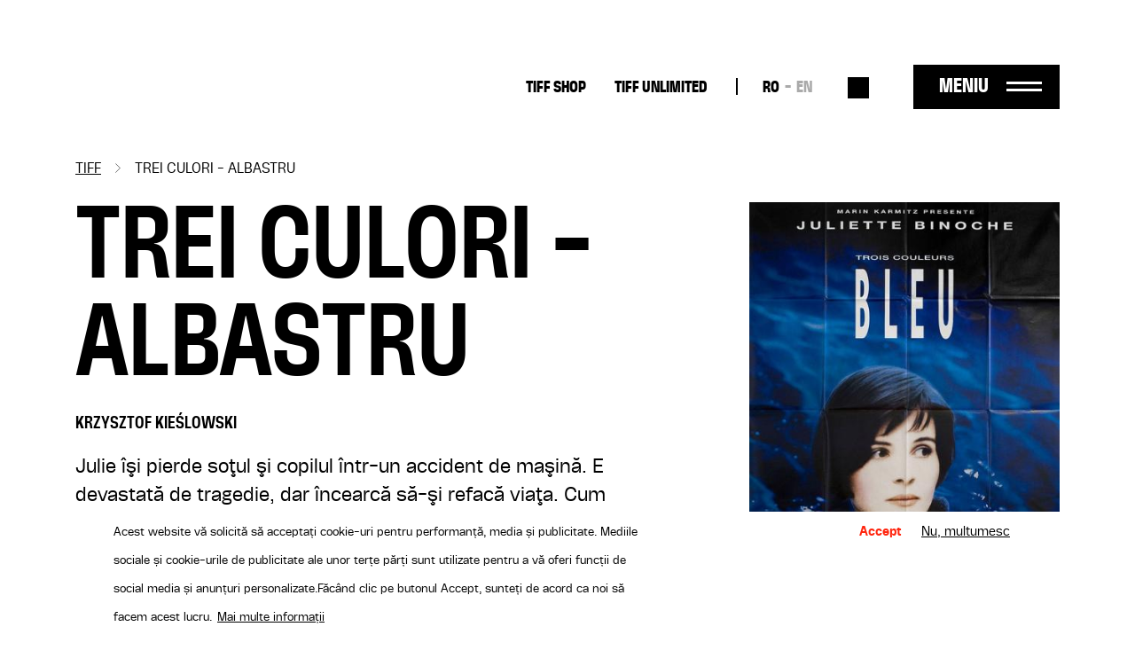

--- FILE ---
content_type: text/html; charset=UTF-8
request_url: https://tiff.ro/film/trei-culori-albastru?field_ziua_de_festival_tid=57
body_size: 9006
content:
<!DOCTYPE html><html lang="ro" dir="ltr" prefix="og: https://ogp.me/ns#"><head><meta charset="utf-8" /><link rel="canonical" href="https://tiff.ro/film/trei-culori-albastru" /><link rel="image_src" href="https://tiff.ro/sites/default/files/styles/metatag/public/2024-03/three-colors-blue.jpg?itok=klgTsfVS" /><meta name="google" content="4ZBzurSxBDPLL38ehVKZM3HLXulRBjEeZLF-IO0LkLg" /><meta property="og:site_name" content="TIFF" /><meta property="og:type" content="Film" /><meta property="og:url" content="https://tiff.ro/film/trei-culori-albastru" /><meta property="og:title" content="TREI CULORI - ALBASTRU | TIFF" /><meta property="og:image" content="https://tiff.ro/sites/default/files/styles/metatag/public/2024-03/three-colors-blue.jpg?itok=klgTsfVS" /><meta property="og:image:width" content="1200" /><meta property="og:image:height" content="630" /><meta name="Generator" content="Drupal 10 (https://www.drupal.org)" /><meta name="MobileOptimized" content="width" /><meta name="HandheldFriendly" content="true" /><meta name="viewport" content="width=device-width, initial-scale=1.0" /><style>div#sliding-popup, div#sliding-popup .eu-cookie-withdraw-banner, .eu-cookie-withdraw-tab {background: #FFF} div#sliding-popup.eu-cookie-withdraw-wrapper { background: transparent; } #sliding-popup h1, #sliding-popup h2, #sliding-popup h3, #sliding-popup p, #sliding-popup label, #sliding-popup div, .eu-cookie-compliance-more-button, .eu-cookie-compliance-secondary-button, .eu-cookie-withdraw-tab { color: #000000;} .eu-cookie-withdraw-tab { border-color: #000000;}</style><script type="application/ld+json">{"@context": "https://schema.org","@type": "BreadcrumbList","itemListElement": [{"@type": "ListItem","position": 1,"name": "TIFF","item": "https://tiff.ro/"},{"@type": "ListItem","position": 2,"name": "TREI CULORI - ALBASTRU"}]
}</script><link rel="alternate" hreflang="x-default" href="https://tiff.ro/film/trei-culori-albastru?field_ziua_de_festival_tid=57" /><link rel="alternate" hreflang="ro" href="https://tiff.ro/film/trei-culori-albastru?field_ziua_de_festival_tid=57" /><link rel="alternate" hreflang="en" href="https://tiff.ro/en/film/three-colors-blue?field_ziua_de_festival_tid=57" /><link rel="icon" href="/themes/custom/tiff/favicon.ico" type="image/vnd.microsoft.icon" /><link rel="alternate" hreflang="ro" href="https://tiff.ro/film/trei-culori-albastru" /><link rel="alternate" hreflang="en" href="https://tiff.ro/en/film/three-colors-blue" /><title>TREI CULORI - ALBASTRU | TIFF</title><link rel="stylesheet" media="all" href="/sites/default/files/css/css_MLFKcAIWiNoFR7QB3HZhi7hVKVT6qGscs6aIYF-9SrU.css?delta=0&amp;language=ro&amp;theme=tiff&amp;include=eJxtjUsOwjAMRC8UmiNVTuxUAaeu_AF6eypadmw8b94sXEUpo8YGPMEd3oliriKPTkeMjTuslfI_OSM1CPZkuzmNXMAoeW8tFxE3V9hui3a8nBJg1Rjl7E1Wtx_qOGlhKcAnr4I0D3keP1vwJc13piU6UjqGl-XvnYZgMH0AeBtO2w" /><link rel="stylesheet" media="all" href="/sites/default/files/css/css_Yf-_H2upjtOjzFwX7vl76DQJ3hz05_1UbMD-kVOU6uY.css?delta=1&amp;language=ro&amp;theme=tiff&amp;include=eJxtjUsOwjAMRC8UmiNVTuxUAaeu_AF6eypadmw8b94sXEUpo8YGPMEd3oliriKPTkeMjTuslfI_OSM1CPZkuzmNXMAoeW8tFxE3V9hui3a8nBJg1Rjl7E1Wtx_qOGlhKcAnr4I0D3keP1vwJc13piU6UjqGl-XvnYZgMH0AeBtO2w" /><script type="application/json" data-drupal-selector="drupal-settings-json">{"path":{"baseUrl":"\/","pathPrefix":"","currentPath":"node\/27988","currentPathIsAdmin":false,"isFront":false,"currentLanguage":"ro","currentQuery":{"field_ziua_de_festival_tid":"57"}},"pluralDelimiter":"\u0003","suppressDeprecationErrors":true,"gtag":{"tagId":"UA-137160341-1","consentMode":true,"otherIds":[],"events":[],"additionalConfigInfo":[]},"ajaxPageState":{"libraries":"eJxtjlEOwyAMQy_ExpFQAIPYQlNB2NrbD63dx6b9OH62FBnDBZF7wTx15UJLgMWf0EUkGqwmUYCfrVvLBrbfaLJIZjilbPOUX77SjTbT966o1lOH0ZKSnQ-0a6P1kluJZ9ZAMbRR_cFJFu0f2-rhMosnPvwiEa7KY85Og8-w687Io0SYWTy7feu1ShyMFw0oYkw","theme":"tiff","theme_token":null},"ajaxTrustedUrl":{"\/search":true},"facebook_pixel":{"facebook_id":"2858980874198879","events":[{"event":"ViewContent","data":"{\u0022content_name\u0022:\u0022TREI CULORI - ALBASTRU \u0022,\u0022content_type\u0022:\u0022movie\u0022,\u0022content_ids\u0022:[\u002227988\u0022]}"}],"fb_disable_advanced":false,"eu_cookie_compliance":false,"donottrack":true},"eu_cookie_compliance":{"cookie_policy_version":"1.0.0","popup_enabled":true,"popup_agreed_enabled":false,"popup_hide_agreed":false,"popup_clicking_confirmation":false,"popup_scrolling_confirmation":false,"popup_html_info":"\u003Cdiv aria-labelledby=\u0022popup-text\u0022  class=\u0022eu-cookie-compliance-banner eu-cookie-compliance-banner-info eu-cookie-compliance-banner--opt-in\u0022\u003E\n  \u003Cdiv class=\u0022popup-content info eu-cookie-compliance-content\u0022\u003E\n        \u003Cdiv id=\u0022popup-text\u0022 class=\u0022eu-cookie-compliance-message\u0022 role=\u0022document\u0022\u003E\n      \u003Cp\u003EAcest website v\u0103 solicit\u0103 s\u0103 accepta\u021bi cookie-uri pentru performan\u021b\u0103, media \u0219i publicitate. Mediile sociale \u0219i cookie-urile de publicitate ale unor ter\u021be p\u0103r\u021bi sunt utilizate pentru a v\u0103 oferi func\u021bii de social media \u0219i anun\u021buri personalizate.\u003C\/p\u003E\u003Cp\u003EF\u0103c\u00e2nd clic pe butonul Accept, sunte\u021bi de acord ca noi s\u0103 facem acest lucru.\u003C\/p\u003E\n              \u003Cbutton type=\u0022button\u0022 class=\u0022find-more-button eu-cookie-compliance-more-button\u0022\u003EMai multe informa\u021bii\u003C\/button\u003E\n          \u003C\/div\u003E\n\n    \n    \u003Cdiv id=\u0022popup-buttons\u0022 class=\u0022eu-cookie-compliance-buttons\u0022\u003E\n            \u003Cbutton type=\u0022button\u0022 class=\u0022agree-button eu-cookie-compliance-secondary-button button button--small\u0022\u003EAccept\u003C\/button\u003E\n              \u003Cbutton type=\u0022button\u0022 class=\u0022decline-button eu-cookie-compliance-default-button button button--small button--primary\u0022\u003ENu, multumesc\u003C\/button\u003E\n          \u003C\/div\u003E\n  \u003C\/div\u003E\n\u003C\/div\u003E","use_mobile_message":false,"mobile_popup_html_info":"\u003Cdiv aria-labelledby=\u0022popup-text\u0022  class=\u0022eu-cookie-compliance-banner eu-cookie-compliance-banner-info eu-cookie-compliance-banner--opt-in\u0022\u003E\n  \u003Cdiv class=\u0022popup-content info eu-cookie-compliance-content\u0022\u003E\n        \u003Cdiv id=\u0022popup-text\u0022 class=\u0022eu-cookie-compliance-message\u0022 role=\u0022document\u0022\u003E\n      \n              \u003Cbutton type=\u0022button\u0022 class=\u0022find-more-button eu-cookie-compliance-more-button\u0022\u003EMai multe informa\u021bii\u003C\/button\u003E\n          \u003C\/div\u003E\n\n    \n    \u003Cdiv id=\u0022popup-buttons\u0022 class=\u0022eu-cookie-compliance-buttons\u0022\u003E\n            \u003Cbutton type=\u0022button\u0022 class=\u0022agree-button eu-cookie-compliance-secondary-button button button--small\u0022\u003EAccept\u003C\/button\u003E\n              \u003Cbutton type=\u0022button\u0022 class=\u0022decline-button eu-cookie-compliance-default-button button button--small button--primary\u0022\u003ENu, multumesc\u003C\/button\u003E\n          \u003C\/div\u003E\n  \u003C\/div\u003E\n\u003C\/div\u003E","mobile_breakpoint":768,"popup_html_agreed":false,"popup_use_bare_css":false,"popup_height":"auto","popup_width":"100%","popup_delay":1000,"popup_link":"\/politica-gdpr","popup_link_new_window":true,"popup_position":false,"fixed_top_position":true,"popup_language":"ro","store_consent":false,"better_support_for_screen_readers":false,"cookie_name":"","reload_page":false,"domain":"","domain_all_sites":false,"popup_eu_only":false,"popup_eu_only_js":false,"cookie_lifetime":100,"cookie_session":0,"set_cookie_session_zero_on_disagree":0,"disagree_do_not_show_popup":false,"method":"opt_in","automatic_cookies_removal":true,"allowed_cookies":"","withdraw_markup":"\u003Cbutton type=\u0022button\u0022 class=\u0022eu-cookie-withdraw-tab\u0022\u003EPrivacy settings\u003C\/button\u003E\n\u003Cdiv aria-labelledby=\u0022popup-text\u0022 class=\u0022eu-cookie-withdraw-banner\u0022\u003E\n  \u003Cdiv class=\u0022popup-content info eu-cookie-compliance-content\u0022\u003E\n    \u003Cdiv id=\u0022popup-text\u0022 class=\u0022eu-cookie-compliance-message\u0022 role=\u0022document\u0022\u003E\n      \u003Cp\u003EFolosim cookie-uri pe acest site pentru a v\u0103 \u00eembun\u0103t\u0103\u021bi experien\u021ba utilizatorului.\u003C\/p\u003E\u003Cp\u003EV-a\u021bi dat acordul pentru ca noi s\u0103 set\u0103m cookie-uri.\u003C\/p\u003E\n    \u003C\/div\u003E\n    \u003Cdiv id=\u0022popup-buttons\u0022 class=\u0022eu-cookie-compliance-buttons\u0022\u003E\n      \u003Cbutton type=\u0022button\u0022 class=\u0022eu-cookie-withdraw-button  button button--small button--primary\u0022\u003ERetrage consim\u0163\u0103m\u00e2nt\u003C\/button\u003E\n    \u003C\/div\u003E\n  \u003C\/div\u003E\n\u003C\/div\u003E","withdraw_enabled":false,"reload_options":0,"reload_routes_list":"","withdraw_button_on_info_popup":false,"cookie_categories":[],"cookie_categories_details":[],"enable_save_preferences_button":true,"cookie_value_disagreed":"0","cookie_value_agreed_show_thank_you":"1","cookie_value_agreed":"2","containing_element":"body","settings_tab_enabled":false,"olivero_primary_button_classes":" button button--small button--primary","olivero_secondary_button_classes":" button button--small","close_button_action":"close_banner","open_by_default":true,"modules_allow_popup":true,"hide_the_banner":false,"geoip_match":true},"user":{"uid":0,"permissionsHash":"71095ebfb7928762234c1aee25f3f4d780804922937ba319fb79e0934be7c068"}}</script><script src="/sites/default/files/js/js_WXb8fVe3vfaFngQBhjdLwJ4K-q4tOSH_jVscu6ZxnZU.js?scope=header&amp;delta=0&amp;language=ro&amp;theme=tiff&amp;include=eJxtiEEKgDAMBD8UzJNKWrYhGk0PFfp8c1W8zDCDu7SIw5A6h5tcDYyfSV0aat4ybMH5naQR6ihTlDXx7U12WTStd1aPKv4AOUguzg"></script><script src="/modules/contrib/google_tag/js/gtag.js?sypnk0"></script></head><body class="path-node page-node-type-movie"> <a href="#main-content" class="visually-hidden focusable"> Sari la conținutul principal </a> <noscript><img src="https://www.facebook.com/tr?id=2858980874198879&amp;ev=PageView&amp;noscript=1" alt="" height="1" width="1" /></noscript><div class="dialog-off-canvas-main-canvas" data-off-canvas-main-canvas><div class="layout-container"> <header role="banner" class="page-header clearfix"><div class="container"> <section class="header-top"><div id="block-tiff-branding" class="block-system block-system-branding-block"> <a href="/" rel="home"> <img class="black" src="/themes/custom/tiff/images/logo-2025-part-1.svg" height="41"/> <img class="black" src="/themes/custom/tiff/images/logo-2025-part-2.svg" height="45"/> <img class="white" src="/themes/custom/tiff/images/logo-2025-part-1-white.svg" height="41"/> <img class="white" src="/themes/custom/tiff/images/logo-2025-part-2-white.svg" height="45"/> </a></div><nav role="navigation" aria-labelledby="block-tiff-topmenu-menu" id="block-tiff-topmenu" class="block block-menu navigation menu--top-menu"><div class="visually-hidden" id="block-tiff-topmenu-menu">Top-menu desktop</div><ul class="menu menu-top"><li class="menu-item"> <a href="https://shop.tiff.ro" class="bold">TIFF SHOP</a></li><li class="menu-item"> <a href="https://unlimited.tiff.ro" bold_class="bold" margin_bottom="0" class="bold">TIFF UNLIMITED</a></li></ul> </nav><div class="language-switcher-language-url block-language block-language-blocklanguage-interface" id="block-tiff-languageswitcher" role="navigation"><ul id="language-menu" class="links"><li hreflang="ro" data-drupal-link-query="{&quot;field_ziua_de_festival_tid&quot;:&quot;57&quot;}" data-drupal-link-system-path="node/27988" class="is-active" aria-current="page"><a href="/film/trei-culori-albastru?field_ziua_de_festival_tid=57" class="language-link is-active" hreflang="ro" data-drupal-link-query="{&quot;field_ziua_de_festival_tid&quot;:&quot;57&quot;}" data-drupal-link-system-path="node/27988" aria-current="page">RO</a></li><li hreflang="en" data-drupal-link-query="{&quot;field_ziua_de_festival_tid&quot;:&quot;57&quot;}" data-drupal-link-system-path="node/27988"><a href="/en/film/three-colors-blue?field_ziua_de_festival_tid=57" class="language-link" hreflang="en" data-drupal-link-query="{&quot;field_ziua_de_festival_tid&quot;:&quot;57&quot;}" data-drupal-link-system-path="node/27988">EN</a></li></ul></div><div class="views-exposed-form block-views block-views-exposed-filter-blocksearch-search" data-drupal-selector="views-exposed-form-search-search" id="block-search-block-header"><form action="/search" method="get" id="views-exposed-form-search-search" accept-charset="UTF-8"><div class="js-form-item form-item form-type-textfield js-form-type-textfield form-item-search js-form-item-search form-no-label"> <input placeholder="Caută" data-drupal-selector="edit-search" type="text" id="edit-search" name="search" value="" size="30" maxlength="128" class="form-text" /></div><div data-drupal-selector="edit-actions" class="form-actions js-form-wrapper form-wrapper" id="edit-actions"><input data-drupal-selector="edit-submit-search" type="submit" id="edit-submit-search" value="Aplică" class="button js-form-submit form-submit" /></div></form></div><div id="menu-trigger"> <span>Meniu</span></div> </section> <section class="header-menu-overlay"><div class="content-menu"> <nav role="navigation" aria-labelledby="block-tiff-overlay-menu-menu" id="block-tiff-overlay-menu" class="block block-menu navigation menu--main"><div id="block-tiff-overlay-menu-menu">TIFF.25</div><ul class="menu menu-overlay menu-lvl-0"><li class="menu-item lvl-0"> <a href="/abonamente" class="gigantic-bold" data-drupal-link-system-path="node/1843">Abonamente</a></li><li class="menu-item lvl-0"> <a href="https://vp.eventival.com/tiff/2026" class="gigantic-bold margin-bottom">înscrieri</a></li><li class="menu-item lvl-0"> <a href="https://shop.tiff.ro" bold_class="gigantic_bold" margin_bottom="0" class="gigantic-bold">TIFF SHOP</a></li></ul> </nav><nav role="navigation" aria-labelledby="block-tiff-topmenu-2-menu" id="block-tiff-topmenu-2" class="block block-menu navigation menu--top-menu"><div class="visually-hidden" id="block-tiff-topmenu-2-menu">Top-menu</div><ul class="menu menu-top"><li class="menu-item"> <a href="https://shop.tiff.ro" class="bold">TIFF SHOP</a></li><li class="menu-item"> <a href="https://unlimited.tiff.ro" bold_class="bold" margin_bottom="0" class="bold">TIFF UNLIMITED</a></li></ul> </nav><nav role="navigation" aria-labelledby="block-tiff-industrymenuoverlay-menu" id="block-tiff-industrymenuoverlay" class="block block-menu navigation menu--industry-menu-overlay"><div class="visually-hidden" id="block-tiff-industrymenuoverlay-menu">Industry menu Overlay</div><ul class="menu menu-lvl-0"><li class="menu-item lvl-0"> <a href="/despre-festival" bold_class="bold" margin_bottom="0" class="bold" data-drupal-link-system-path="node/34876">FESTIVAL</a></li><li class="menu-item lvl-0"> <a href="/locatii" data-drupal-link-system-path="locatii"> Locații</a></li><li class="menu-item lvl-0"> <a href="https://tiff.ro/en/festival/2025/aperitiff">AperiTIFF Daily</a></li><li class="menu-item lvl-0"> <a href="https://tiff.ro/festival/2025/premii">Premii</a></li><li class="menu-item lvl-0"> <a href="https://tiff.ro/festival/2025/juriu">Juriu</a></li><li class="menu-item lvl-0"> <a href="/despre-festival" margin_bottom="0" data-drupal-link-system-path="node/34876">Despre Festival</a></li><li class="menu-item lvl-0"> <a href="/node/35103" margin_bottom="0" data-drupal-link-system-path="node/35103">Despre Cluj-Napoca</a></li><li class="menu-item lvl-0"> <a href="/echipa" data-drupal-link-system-path="node/34872">Echipă</a></li><li class="menu-item lvl-0"> <a href="/newsletter" class="margin-bottom" data-drupal-link-system-path="node/1862">Abonează-te la newsletter</a></li><li class="menu-item lvl-0"> <a href="/tiff-official-app" class="bold margin-bottom" data-drupal-link-system-path="node/1924">TIFF OFFICIAL APP</a></li></ul> </nav><nav role="navigation" aria-labelledby="block-tiff-thepressmenuoverlay-menu" id="block-tiff-thepressmenuoverlay" class="block block-menu navigation menu--the-press-menu-overlay"><div class="visually-hidden" id="block-tiff-thepressmenuoverlay-menu">The press menu overlay</div><ul class="menu menu-lvl-0"><li class="menu-item lvl-0"> <a href="/industry" class="bold" data-drupal-link-system-path="node/1876">RO DAYS | INDUSTRY EVENTS</a></li><li class="menu-item lvl-0"> <a href="/industry/acreditari" data-drupal-link-system-path="node/1970">Acreditări industrie</a></li><li class="menu-item lvl-0"> <a href="/industry/acreditari/studenti" class="margin-bottom" data-drupal-link-system-path="node/1968">Acreditări studenți</a></li><li class="menu-item lvl-0"> <a href="/educatie" class="bold" data-drupal-link-system-path="node/1861">TIFF EDUCATION</a></li><li class="menu-item lvl-0"> <a href="/minitiff" data-drupal-link-system-path="group/45">MiniTIFF</a></li><li class="menu-item lvl-0"> <a href="/educatie/lgd" class="margin-bottom" data-drupal-link-system-path="group/32">Let&#039;s Go Digital</a></li><li class="menu-item lvl-0"> <a href="/de-ce-sa-devii-voluntar-la-tiff" class="bold" data-drupal-link-system-path="node/1972">VOLUNTARI</a></li><li class="menu-item lvl-0"> <a href="/rolurile-voluntarilor" data-drupal-link-system-path="node/1971">Rolurile voluntarilor</a></li><li class="menu-item lvl-0"> <a href="/inscrie-te-ca-voluntar" class="margin-bottom" data-drupal-link-system-path="node/36008">Înscrie-te ca voluntar</a></li><li class="menu-item lvl-0"> <a href="/competitia-locala" class="bold" data-drupal-link-system-path="group/34">COMPETIȚIA LOCALĂ</a></li></ul> </nav><nav role="navigation" aria-labelledby="block-tiff-festivalmenuoverlay-menu" id="block-tiff-festivalmenuoverlay" class="block block-menu navigation menu--festival-menu-overlay"><div class="visually-hidden" id="block-tiff-festivalmenuoverlay-menu">Festival Menu overlay</div><ul class="menu menu-lvl-0"><li class="menu-item lvl-0"> <a href="/presa" class="bold" data-drupal-link-system-path="group/33">PRESĂ</a></li><li class="menu-item lvl-0"> <a href="/festival/2025/comunicate-de-presa" data-drupal-link-system-path="festival/2025/comunicate-de-presa">Comunicate de presă</a></li><li class="menu-item lvl-0"> <a href="/stiri" data-drupal-link-system-path="stiri"> Știri</a></li><li class="menu-item lvl-0"> <a href="/presa/acreditari" data-drupal-link-system-path="node/1951">Acreditări</a></li><li class="menu-item lvl-0"> <a href="https://aperitiff.tiff.ro" margin_bottom="0">AperiTIFF Online</a></li><li class="menu-item lvl-0"> <a href="/presa" class="margin-bottom" data-drupal-link-system-path="group/33">Contact</a></li><li class="menu-item lvl-0"> <a href="/festival" class="bold" data-drupal-link-system-path="festival">ARHIVĂ</a></li></ul> </nav><nav role="navigation" aria-labelledby="block-tiff-experiencesmenuoverlay-menu" id="block-tiff-experiencesmenuoverlay" class="block block-menu navigation menu--experiences-menu-overlay"><div class="visually-hidden" id="block-tiff-experiencesmenuoverlay-menu">Experiences Menu overlay</div><ul class="menu menu-lvl-0"><li class="menu-item lvl-0"> <span bold_class="bold" margin_bottom="0" class="bold">ALTE EXPERIENTE TIFF</span></li><li class="menu-item lvl-0"> <a href="https://oradea.tiff.ro" margin_bottom="0">TIFF Oradea</a></li><li class="menu-item lvl-0"> <a href="https://sibiu.tiff.ro" margin_bottom="0"> TIFF Sibiu</a></li><li class="menu-item lvl-0"> <a href="https://tiff.ro/timisoara" margin_bottom="0">TIFF Timișoara</a></li><li class="menu-item lvl-0"> <a href="/brasov" data-drupal-link-system-path="group/42">TIFF Brașov</a></li><li class="menu-item lvl-0"> <a href="/caravana-tiff-unlimited" data-drupal-link-system-path="group/35"> Caravana TIFF Unlimited</a></li><li class="menu-item lvl-0"> <a href="/cinemateca-tiff" data-drupal-link-system-path="group/40">Cinemateca TIFF</a></li><li class="menu-item lvl-0"> <a href="/noapteaalba" data-drupal-link-system-path="group/41"> Noaptea Albă a Filmului Românesc</a></li><li class="menu-item lvl-0"> <a href="https://sunscreenfestival.ro/" margin_bottom="1" class="margin-bottom">Sunscreen Film &amp; Arts Festival</a></li><li class="menu-item lvl-0"> <a href="https://unlimited.tiff.ro" bold_class="bold" margin_bottom="0" class="bold">TIFF UNLIMITED</a></li></ul> </nav></div><div class="content-menu-bottom"><div id="block-tiff-app-overlay" class="block-block-content block-block-contentaf855fef-6a81-4087-8da2-d7af2e27a629"><div class="field f-n-body f-t-text-with-summary wysiwyg"><p><span>Download</span> TIFF OFFICIAL APP</p><a href="https://apps.apple.com/us/app/id1464134121"><img src="/sites/default/files/inline-images/appstore_0.png" data-entity-uuid="3d048066-5611-4fd8-b981-b477941fa9af" data-entity-type="file" width="98" height="36" loading="lazy"></a><a href="https://play.google.com/store/apps/details?id=ro.tiff.tiff"><img src="/sites/default/files/inline-images/googleplay_0.png" data-entity-uuid="6a88d8b8-1b95-4150-a40d-e70d8b3b041c" data-entity-type="file" width="108" height="36" loading="lazy"></a></div></div><div id="block-tiff-addressblock-overlay" class="block-block-content block-block-contentdeec39b3-b62b-4677-ad6e-224e9e9df2eb"><div class="field f-n-body f-t-text-with-summary wysiwyg"><p>Str. Popa Soare Nr. 52, Sector 2, București<br><a href="tel:+40213266480">+40 213 266 480</a><br><a href="/cdn-cgi/l/email-protection#e980878f86a99d808f8fc79b86"><span class="__cf_email__" data-cfemail="365f58505976425f5050184459">[email&#160;protected]</span></a></p></div></div><nav role="navigation" aria-labelledby="block-tiff-socialmenu-2-menu" id="block-tiff-socialmenu-2" class="block block-menu navigation menu--social-menu"><div class="visually-hidden" id="block-tiff-socialmenu-2-menu">Social menu overlay</div><ul class="menu menu-lvl-0"><li class="menu-item lvl-0"> <a href="/tiff-official-app" class="tiffapp" title="TiffApp" data-drupal-link-system-path="node/1924">Tiff oficial app</a></li><li class="menu-item lvl-0"> <a href="https://instagram.com/tiffromania/" class="instagram" title="Instagram">Instagram</a></li><li class="menu-item lvl-0"> <a href="https://www.facebook.com/TransilvaniaIFF" class="facebook" title="Facebook">Facebook</a></li><li class="menu-item lvl-0"> <a href="https://www.tiktok.com/@transilvania_iff" class="tiktok" title="Tiktok">Tiktok</a></li><li class="menu-item lvl-0"> <a href="https://www.youtube.com/user/TIFFteam" class="youtube" title="YouTube">YouTube</a></li></ul> </nav></div> </section> <span class="overlay-bg"></span></div></header> <main role="main" class="page-main clearfix mb-4"> <a id="main-content" tabindex="-1"></a><div class="container"><div data-drupal-messages-fallback class="hidden"></div><div id="block-tiff-breadcrumbs" class="block-system block-system-breadcrumb-block"> <nav role="navigation" aria-labelledby="system-breadcrumb"><h2 id="system-breadcrumb" class="visually-hidden">Breadcrumb</h2><ol><li> <a href="/">TIFF</a></li><li> TREI CULORI - ALBASTRU</li></ol> </nav></div><div id="block-tiff-content" class="block-system block-system-main-block"> <article data-history-node-id="27988" class="node node-movie node-movie-full node-view-mode-full view-mode-full"><div class="movie-contents row"><div class="movie-main-info col-md-8"><h1><span class="field f-n-title f-t-string">TREI CULORI - ALBASTRU </span></h1><div class="field f-n-field-movie-director f-t-string"><div class="label">Regia:</div><div>Krzysztof Kieślowski</div></div><div class="field f-n-field-body f-t-text-with-summary wysiwyg"><p>Julie îşi pierde soţul şi copilul într-un accident de maşină. E devastată de tragedie, dar încearcă să-şi refacă viaţa. Cum soţul era compozitor, muzica este în continuare o constantă în viaţa ei. Treptat, Julie învaţă să trăiască din nou, în timp ce muzica şi harul de-a o crea se dovedesc a fi o forţă vindecătoare.</p></div><div class="movie-program"><div class="subtitle">Proiecții</div><div class="views-element-container"><div class="view view-program view-id-program view-display-id-program_film js-view-dom-id-6c66dd90652d1767d23438305ff84381d1191cdbb6ee7369dae4e6f7bf574736"></div></div> <a class="vezi-program-complet secondary-btn" href="/program">Vezi programul complet</a></div></div><div class="movie-cover col-md-4"><div class="field f-n-field-cover f-t-image"> <picture> <source srcset="/sites/default/files/styles/film_xl/public/2024-03/three-colors-blue.jpg?itok=vGv5YQWB 1x" media="all and (min-width: 1200px)" type="image/jpeg" width="410" height="555"/> <source srcset="/sites/default/files/styles/film_lg/public/2024-03/three-colors-blue.jpg?itok=k6c91Ail 1x" media="all and (min-width: 992px)" type="image/jpeg" width="290" height="392"/> <source srcset="/sites/default/files/styles/film_md/public/2024-03/three-colors-blue.jpg?itok=j7zxO_ww 1x" media="all and (min-width: 768px)" type="image/jpeg" width="215" height="291"/> <source srcset="/sites/default/files/styles/container_width_xs/public/2024-03/three-colors-blue.jpg?itok=y0HFVcyc 1x" type="image/jpeg" width="550" height="744"/> <img loading="lazy" width="550" height="744" src="/sites/default/files/styles/container_width_xs/public/2024-03/three-colors-blue.jpg?itok=y0HFVcyc" /> </picture></div></div><div class="movie-details"><div class="movie-details-inner"><div class="field f-n-field-movie-director f-t-string"><div class="label">Regia:</div><div>Krzysztof Kieślowski</div></div><div class="field f-n-field-movie-movie-cast f-t-string"><div class="label">Cu:</div><div><div>Juliette Binoche, Benoit Régent, Hélène Vincent, Julie Delpy, Hugues Quester, Claude Duneton</div></div></div><div class="field f-n-field-movie-country f-t-string"><div class="label">Țară:</div><div>Franța, Polonia, Elveția</div></div><div class="field f-n-field-movie-duration f-t-string"><div class="label">Durată:</div><div>91 minute</div></div><div class="field f-n-field-movie-section f-t-entity-reference"><div class="label">Secțiune:</div><div><div><a href="/festival/2022/filme/close_up_krzysztof_kieslowski" hreflang="ro">Close-up Krzysztof Kieslowski</a></div></div><div class="label" style="margin-top: 25px">Ediție TIFF:</div> <a href="/festival/2022/filme">2022</a></div></div></div></div><div class="movie-tickets"></div></article></div><div id="block-tiff-filmbottom" class="block-block-content block-block-contente8ff1fa6-2e31-4953-8862-ed8d796f9ba1"><div class="field f-n-body f-t-text-with-summary wysiwyg"><div class="film-bottom container"><p><span class="subtitle">Bilete</span></p><div class="seats"><p><span class="part-label">Locuri</span></p><p>Biletele nu au locuri rezervate, iar locurile în sală sunt garantate până cu 5 minute înainte de începerea proiecției.</p></div><div class="cancel-ticket"><p><span class="part-label">Anulare bilete</span></p><p>Biletele achiziționate nu pot fi anulate sau schimbate.</p></div><div class="info"><p><span class="part-label">Informații</span></p><p>Pentru informaţii sau neclarități, vă rugăm să ne contactați la <a class="email" href="/cdn-cgi/l/email-protection#baced3d9d1dfced3d4ddfaced3dcdc94c8d5"><span class="__cf_email__" data-cfemail="65110c060e00110c0b0225110c03034b170a">[email&#160;protected]</span></a></p></div></div></div></div></div> </main> <footer role="contentinfo" class="page-footer"><div class="container"><div class="row"><div id="block-tiff-footerbranding" class="block-block-content block-block-content07e505d2-c28b-4f7e-b359-ba77ed5c36ec col-12 col-md-2 col-lg-2"><div class="field f-n-body f-t-text-with-summary wysiwyg"><a href="/" rel="home"><svg style="enable-background:new 0 0 129 41;" version="1.1" id="Layer_1" x="0px" y="0px" viewBox="0 0 129 41" xml:space="preserve" width="auto" height="50" xmlns:xlink="http://www.w3.org/1999/xlink"><style type="text/css"></style><path class="st0" d="M65.5,8.3h-5.3V0h19.2v8.3h-5.3v32.2h-8.6V8.3z M81.4,40.4H90V0h-8.6V40.4z M93.5,40.4h8.6V24.2h7.1v-8.1h-7.1 v-8h8.1V0H93.5V40.4z M112.3,40.4h8.6V24.2h7.1v-8.1h-7.1v-8h8.1V0h-16.7V40.4z" /><path class="st1" d="M21.5,40.4l18.6-18.7v18.7H21.5z M40.2,0v10.1L50.2,0H40.2z M30.1,10.1V0h-10v10.1H10V0H0v10.1h10v30.3 l30.2-30.3h0H30.1z" /></svg></a></div></div><div id="block-tiff-aboutfestivalmenu" class="block-system block-system-menu-blockabout-festival-menu col-6 col-md-2 col-lg-2"><ul class="menu menu-lvl-0"><li class="menu-item lvl-0"> <a href="/despre-festival" class="bold" data-drupal-link-system-path="node/34876">Despre festival</a></li><li class="menu-item lvl-0"> <a href="/festival/2023/premii" data-drupal-link-system-path="festival/2023/premii">Arhiva premiilor</a></li><li class="menu-item lvl-0"> <a href="https://tiff.ro/politica-gdpr" margin_bottom="1" class="margin-bottom">Politica GDPR</a></li><li class="menu-item lvl-0"> <a href="/sponsori-si-parteneri" class="bold margin-bottom" data-drupal-link-system-path="node/2020"> Sponsori</a></li><li class="menu-item lvl-0"> <a href="/de-ce-sa-devii-voluntar-la-tiff" class="bold" data-drupal-link-system-path="node/1972">Voluntari</a></li></ul></div><div id="block-tiff-industrymenu" class="block-system block-system-menu-blockindustry-menu col-6 col-md-2 col-lg-2"><ul class="menu menu-lvl-0"><li class="menu-item lvl-0"> <a href="/industry" class="bold margin-bottom" data-drupal-link-system-path="node/1876">RO DAYS | INDUSTRY EVENTS</a></li><li class="menu-item lvl-0"> <a href="/educatie" class="bold" data-drupal-link-system-path="node/1861">TIFF Education</a></li><li class="menu-item lvl-0"> <a href="/educatie/miniTIFF">miniTIFF</a></li><li class="menu-item lvl-0"> <a href="/educatie/lgd" data-drupal-link-system-path="group/32">Let’s Go Digital</a></li></ul></div><div id="block-tiff-footeremptyblock" class="block-block-content block-block-content83464cca-5ca7-494e-b97a-fbb038315d50 col-6 d-md-none"></div><div id="block-tiff-aperitiffmenu" class="block-system block-system-menu-blockaperitiff-menu col-6 col-md-3 col-lg-3"><ul class="menu menu-lvl-0"><li class="menu-item lvl-0"> <a href="/presa" class="bold" data-drupal-link-system-path="group/33"> Presă</a></li><li class="menu-item lvl-0"> <a href="/stiri" data-drupal-link-system-path="stiri"> Știri</a></li><li class="menu-item lvl-0"> <a href="/comunicate-de-presa" data-drupal-link-system-path="comunicate-de-presa"> Comunicate de presă</a></li><li class="menu-item lvl-0"> <a href="/presa" class="margin-bottom" data-drupal-link-system-path="group/33">Contact</a></li><li class="menu-item lvl-0"> <a href="http://shop.tiff.ro/" bold_class="bold" margin_bottom="0" class="bold"> TIFF Shop</a></li><li class="menu-item lvl-0"> <a href="/aperitiff" class="bold" data-drupal-link-system-path="aperitiff">AperiTIFF</a></li></ul></div><div id="block-tiff-experiencesmenu" class="block-system block-system-menu-blockexperiences-menu col-12 col-md-3 col-lg-3"><ul class="menu menu-lvl-0"><li class="menu-item lvl-0"> <a href="/" class="bold margin-bottom" data-drupal-link-system-path="&lt;front&gt;"> Alte experiențe TIFF</a></li><li class="menu-item lvl-0"> <a href="https://oradea.tiff.ro" bold_class="bold" margin_bottom="0" class="bold"> TIFF Oradea</a></li><li class="menu-item lvl-0"> <a href="https://sibiu.tiff.ro" bold_class="bold" margin_bottom="0" class="bold"> TIFF Sibiu</a></li><li class="menu-item lvl-0"> <a href="/despre-caravana-tiff/29" class="bold" data-drupal-link-system-path="node/2004">Caravana TIFF</a></li><li class="menu-item lvl-0"> <a href="https://sunscreenfestival.ro/" bold_class="bold" margin_bottom="0" class="bold">Sunscreen Film &amp; Arts Festival</a></li><li class="menu-item lvl-0"> <a href="https://romfilmpromotion.ro/portfolio-item/noaptea-alba-a-filmului-romanesc/" bold_class="bold" class="bold"> Noaptea Albă a Filmului Românesc</a></li><li class="menu-item lvl-0"> <a href="https://unlimited.tiff.ro" bold_class="bold" margin_bottom="0" class="bold"> TIFF Unlimited</a></li></ul></div><div class="footer-bottom row"><div id="block-tiff-addressblock" class="block-block-content block-block-contentdeec39b3-b62b-4677-ad6e-224e9e9df2eb col-12 col-md-8 col-lg-4"><div class="field f-n-body f-t-text-with-summary wysiwyg"><p>Str. Popa Soare Nr. 52, Sector 2, București<br><a href="tel:+40213266480">+40 213 266 480</a><br><a href="/cdn-cgi/l/email-protection#4a23242c250a3e232c2c643825"><span class="__cf_email__" data-cfemail="751c1b131a35011c13135b071a">[email&#160;protected]</span></a></p></div></div><div id="block-tiff-socialmenu" class="block-system block-system-menu-blocksocial-menu col-12 col-md-12 col-lg-6"><ul class="menu menu-lvl-0"><li class="menu-item lvl-0"> <a href="/tiff-official-app" class="tiffapp" title="TiffApp" data-drupal-link-system-path="node/1924">Tiff oficial app</a></li><li class="menu-item lvl-0"> <a href="https://instagram.com/tiffromania/" class="instagram" title="Instagram">Instagram</a></li><li class="menu-item lvl-0"> <a href="https://www.facebook.com/TransilvaniaIFF" class="facebook" title="Facebook">Facebook</a></li><li class="menu-item lvl-0"> <a href="https://www.tiktok.com/@transilvania_iff" class="tiktok" title="Tiktok">Tiktok</a></li><li class="menu-item lvl-0"> <a href="https://www.youtube.com/user/TIFFteam" class="youtube" title="YouTube">YouTube</a></li></ul></div><div id="block-tiff-copyright" class="block-block-content block-block-contentb6d3ac59-f2e9-463a-8ccc-899e39c75157 col-12 col-md-4 col-lg-2"><div class="field f-n-body f-t-text-with-summary wysiwyg"><p><span>Program co-finanțat de:</span><img src="/sites/default/files/inline-images/copyright_1.png" data-entity-uuid="457f9384-c60b-435e-8b83-2b207f091a58" data-entity-type="file" width="600" height="210" loading="lazy"></p></div></div></div></div></div></footer></div></div><script data-cfasync="false" src="/cdn-cgi/scripts/5c5dd728/cloudflare-static/email-decode.min.js"></script><script src="/sites/default/files/js/js_E4CQeOIDVaFyAwJdKkp5-91PDe5xQGhV4TSdMX794Hw.js?scope=footer&amp;delta=0&amp;language=ro&amp;theme=tiff&amp;include=eJxtiEEKgDAMBD8UzJNKWrYhGk0PFfp8c1W8zDCDu7SIw5A6h5tcDYyfSV0aat4ybMH5naQR6ihTlDXx7U12WTStd1aPKv4AOUguzg"></script><script src="/modules/contrib/eu_cookie_compliance/js/eu_cookie_compliance.min.js?v=10.4.6" defer></script><script src="/sites/default/files/js/js_D3IaBabRwvencyn9DiMUfvpwbxBcgt39QO2wtWNXFIA.js?scope=footer&amp;delta=2&amp;language=ro&amp;theme=tiff&amp;include=eJxtiEEKgDAMBD8UzJNKWrYhGk0PFfp8c1W8zDCDu7SIw5A6h5tcDYyfSV0aat4ybMH5naQR6ihTlDXx7U12WTStd1aPKv4AOUguzg"></script><script defer src="https://static.cloudflareinsights.com/beacon.min.js/vcd15cbe7772f49c399c6a5babf22c1241717689176015" integrity="sha512-ZpsOmlRQV6y907TI0dKBHq9Md29nnaEIPlkf84rnaERnq6zvWvPUqr2ft8M1aS28oN72PdrCzSjY4U6VaAw1EQ==" data-cf-beacon='{"version":"2024.11.0","token":"54dbd147cc5041a6892e5b29f198d331","r":1,"server_timing":{"name":{"cfCacheStatus":true,"cfEdge":true,"cfExtPri":true,"cfL4":true,"cfOrigin":true,"cfSpeedBrain":true},"location_startswith":null}}' crossorigin="anonymous"></script>
</body></html>

--- FILE ---
content_type: text/css
request_url: https://tiff.ro/sites/default/files/css/css_Yf-_H2upjtOjzFwX7vl76DQJ3hz05_1UbMD-kVOU6uY.css?delta=1&language=ro&theme=tiff&include=eJxtjUsOwjAMRC8UmiNVTuxUAaeu_AF6eypadmw8b94sXEUpo8YGPMEd3oliriKPTkeMjTuslfI_OSM1CPZkuzmNXMAoeW8tFxE3V9hui3a8nBJg1Rjl7E1Wtx_qOGlhKcAnr4I0D3keP1vwJc13piU6UjqGl-XvnYZgMH0AeBtO2w
body_size: 11944
content:
/* @license GPL-2.0-or-later https://www.drupal.org/licensing/faq */
:root{--bs-blue:#0d6efd;--bs-indigo:#6610f2;--bs-purple:#6f42c1;--bs-pink:#d63384;--bs-red:#dc3545;--bs-orange:#fd7e14;--bs-yellow:#ffc107;--bs-green:#198754;--bs-teal:#20c997;--bs-cyan:#0dcaf0;--bs-black:#000;--bs-white:#fff;--bs-gray:#6c757d;--bs-gray-dark:#343a40;--bs-gray-100:#f8f9fa;--bs-gray-200:#e9ecef;--bs-gray-300:#dee2e6;--bs-gray-400:#ced4da;--bs-gray-500:#adb5bd;--bs-gray-600:#6c757d;--bs-gray-700:#495057;--bs-gray-800:#343a40;--bs-gray-900:#212529;--bs-primary:#0d6efd;--bs-secondary:#6c757d;--bs-success:#198754;--bs-info:#0dcaf0;--bs-warning:#ffc107;--bs-danger:#dc3545;--bs-light:#f8f9fa;--bs-dark:#212529;--bs-primary-rgb:13,110,253;--bs-secondary-rgb:108,117,125;--bs-success-rgb:25,135,84;--bs-info-rgb:13,202,240;--bs-warning-rgb:255,193,7;--bs-danger-rgb:220,53,69;--bs-light-rgb:248,249,250;--bs-dark-rgb:33,37,41;--bs-white-rgb:255,255,255;--bs-black-rgb:0,0,0;--bs-body-color-rgb:33,37,41;--bs-body-bg-rgb:255,255,255;--bs-font-sans-serif:system-ui,-apple-system,"Segoe UI",Roboto,"Helvetica Neue","Noto Sans","Liberation Sans",Arial,sans-serif,"Apple Color Emoji","Segoe UI Emoji","Segoe UI Symbol","Noto Color Emoji";--bs-font-monospace:SFMono-Regular,Menlo,Monaco,Consolas,"Liberation Mono","Courier New",monospace;--bs-gradient:linear-gradient(180deg,rgba(255,255,255,0.15),rgba(255,255,255,0));--bs-body-font-family:var(--bs-font-sans-serif);--bs-body-font-size:1rem;--bs-body-font-weight:400;--bs-body-line-height:1.5;--bs-body-color:#212529;--bs-body-bg:#fff;--bs-border-width:1px;--bs-border-style:solid;--bs-border-color:#dee2e6;--bs-border-color-translucent:rgba(0,0,0,0.175);--bs-border-radius:0.375rem;--bs-border-radius-sm:0.25rem;--bs-border-radius-lg:0.5rem;--bs-border-radius-xl:1rem;--bs-border-radius-2xl:2rem;--bs-border-radius-pill:50rem;--bs-link-color:#0d6efd;--bs-link-hover-color:#0a58ca;--bs-code-color:#d63384;--bs-highlight-bg:#fff3cd}.container,.container-fluid,.container-lg,.container-md,.container-sm,.container-xl,.container-xxl{--bs-gutter-x:1.5rem;--bs-gutter-y:0;width:100%;padding-right:calc(var(--bs-gutter-x) * .5);padding-left:calc(var(--bs-gutter-x) * .5);margin-right:auto;margin-left:auto}@media (min-width:576px){.container,.container-sm{max-width:540px}}@media (min-width:768px){.container,.container-md,.container-sm{max-width:720px}}@media (min-width:992px){.container,.container-lg,.container-md,.container-sm{max-width:960px}}@media (min-width:1200px){.container,.container-lg,.container-md,.container-sm,.container-xl{max-width:1140px}}@media (min-width:1400px){.container,.container-lg,.container-md,.container-sm,.container-xl,.container-xxl{max-width:1320px}}.row{--bs-gutter-x:1.5rem;--bs-gutter-y:0;display:flex;flex-wrap:wrap;margin-top:calc(-1 * var(--bs-gutter-y));margin-right:calc(-.5 * var(--bs-gutter-x));margin-left:calc(-.5 * var(--bs-gutter-x))}.row>*{box-sizing:border-box;flex-shrink:0;width:100%;max-width:100%;padding-right:calc(var(--bs-gutter-x) * .5);padding-left:calc(var(--bs-gutter-x) * .5);margin-top:var(--bs-gutter-y)}.col{flex:1 0 0%}.row-cols-auto>*{flex:0 0 auto;width:auto}.row-cols-1>*{flex:0 0 auto;width:100%}.row-cols-2>*{flex:0 0 auto;width:50%}.row-cols-3>*{flex:0 0 auto;width:33.3333333333%}.row-cols-4>*{flex:0 0 auto;width:25%}.row-cols-5>*{flex:0 0 auto;width:20%}.row-cols-6>*{flex:0 0 auto;width:16.6666666667%}.col-auto{flex:0 0 auto;width:auto}.col-1{flex:0 0 auto;width:8.33333333%}.col-2{flex:0 0 auto;width:16.66666667%}.col-3{flex:0 0 auto;width:25%}.col-4{flex:0 0 auto;width:33.33333333%}.col-5{flex:0 0 auto;width:41.66666667%}.col-6{flex:0 0 auto;width:50%}.col-7{flex:0 0 auto;width:58.33333333%}.col-8{flex:0 0 auto;width:66.66666667%}.col-9{flex:0 0 auto;width:75%}.col-10{flex:0 0 auto;width:83.33333333%}.col-11{flex:0 0 auto;width:91.66666667%}.col-12{flex:0 0 auto;width:100%}.offset-1{margin-left:8.33333333%}.offset-2{margin-left:16.66666667%}.offset-3{margin-left:25%}.offset-4{margin-left:33.33333333%}.offset-5{margin-left:41.66666667%}.offset-6{margin-left:50%}.offset-7{margin-left:58.33333333%}.offset-8{margin-left:66.66666667%}.offset-9{margin-left:75%}.offset-10{margin-left:83.33333333%}.offset-11{margin-left:91.66666667%}.g-0,.gx-0{--bs-gutter-x:0}.g-0,.gy-0{--bs-gutter-y:0}.g-1,.gx-1{--bs-gutter-x:0.25rem}.g-1,.gy-1{--bs-gutter-y:0.25rem}.g-2,.gx-2{--bs-gutter-x:0.5rem}.g-2,.gy-2{--bs-gutter-y:0.5rem}.g-3,.gx-3{--bs-gutter-x:1rem}.g-3,.gy-3{--bs-gutter-y:1rem}.g-4,.gx-4{--bs-gutter-x:1.5rem}.g-4,.gy-4{--bs-gutter-y:1.5rem}.g-5,.gx-5{--bs-gutter-x:3rem}.g-5,.gy-5{--bs-gutter-y:3rem}@media (min-width:576px){.col-sm{flex:1 0 0%}.row-cols-sm-auto>*{flex:0 0 auto;width:auto}.row-cols-sm-1>*{flex:0 0 auto;width:100%}.row-cols-sm-2>*{flex:0 0 auto;width:50%}.row-cols-sm-3>*{flex:0 0 auto;width:33.3333333333%}.row-cols-sm-4>*{flex:0 0 auto;width:25%}.row-cols-sm-5>*{flex:0 0 auto;width:20%}.row-cols-sm-6>*{flex:0 0 auto;width:16.6666666667%}.col-sm-auto{flex:0 0 auto;width:auto}.col-sm-1{flex:0 0 auto;width:8.33333333%}.col-sm-2{flex:0 0 auto;width:16.66666667%}.col-sm-3{flex:0 0 auto;width:25%}.col-sm-4{flex:0 0 auto;width:33.33333333%}.col-sm-5{flex:0 0 auto;width:41.66666667%}.col-sm-6{flex:0 0 auto;width:50%}.col-sm-7{flex:0 0 auto;width:58.33333333%}.col-sm-8{flex:0 0 auto;width:66.66666667%}.col-sm-9{flex:0 0 auto;width:75%}.col-sm-10{flex:0 0 auto;width:83.33333333%}.col-sm-11{flex:0 0 auto;width:91.66666667%}.col-sm-12{flex:0 0 auto;width:100%}.offset-sm-0{margin-left:0}.offset-sm-1{margin-left:8.33333333%}.offset-sm-2{margin-left:16.66666667%}.offset-sm-3{margin-left:25%}.offset-sm-4{margin-left:33.33333333%}.offset-sm-5{margin-left:41.66666667%}.offset-sm-6{margin-left:50%}.offset-sm-7{margin-left:58.33333333%}.offset-sm-8{margin-left:66.66666667%}.offset-sm-9{margin-left:75%}.offset-sm-10{margin-left:83.33333333%}.offset-sm-11{margin-left:91.66666667%}.g-sm-0,.gx-sm-0{--bs-gutter-x:0}.g-sm-0,.gy-sm-0{--bs-gutter-y:0}.g-sm-1,.gx-sm-1{--bs-gutter-x:0.25rem}.g-sm-1,.gy-sm-1{--bs-gutter-y:0.25rem}.g-sm-2,.gx-sm-2{--bs-gutter-x:0.5rem}.g-sm-2,.gy-sm-2{--bs-gutter-y:0.5rem}.g-sm-3,.gx-sm-3{--bs-gutter-x:1rem}.g-sm-3,.gy-sm-3{--bs-gutter-y:1rem}.g-sm-4,.gx-sm-4{--bs-gutter-x:1.5rem}.g-sm-4,.gy-sm-4{--bs-gutter-y:1.5rem}.g-sm-5,.gx-sm-5{--bs-gutter-x:3rem}.g-sm-5,.gy-sm-5{--bs-gutter-y:3rem}}@media (min-width:768px){.col-md{flex:1 0 0%}.row-cols-md-auto>*{flex:0 0 auto;width:auto}.row-cols-md-1>*{flex:0 0 auto;width:100%}.row-cols-md-2>*{flex:0 0 auto;width:50%}.row-cols-md-3>*{flex:0 0 auto;width:33.3333333333%}.row-cols-md-4>*{flex:0 0 auto;width:25%}.row-cols-md-5>*{flex:0 0 auto;width:20%}.row-cols-md-6>*{flex:0 0 auto;width:16.6666666667%}.col-md-auto{flex:0 0 auto;width:auto}.col-md-1{flex:0 0 auto;width:8.33333333%}.col-md-2{flex:0 0 auto;width:16.66666667%}.col-md-3{flex:0 0 auto;width:25%}.col-md-4{flex:0 0 auto;width:33.33333333%}.col-md-5{flex:0 0 auto;width:41.66666667%}.col-md-6{flex:0 0 auto;width:50%}.col-md-7{flex:0 0 auto;width:58.33333333%}.col-md-8{flex:0 0 auto;width:66.66666667%}.col-md-9{flex:0 0 auto;width:75%}.col-md-10{flex:0 0 auto;width:83.33333333%}.col-md-11{flex:0 0 auto;width:91.66666667%}.col-md-12{flex:0 0 auto;width:100%}.offset-md-0{margin-left:0}.offset-md-1{margin-left:8.33333333%}.offset-md-2{margin-left:16.66666667%}.offset-md-3{margin-left:25%}.offset-md-4{margin-left:33.33333333%}.offset-md-5{margin-left:41.66666667%}.offset-md-6{margin-left:50%}.offset-md-7{margin-left:58.33333333%}.offset-md-8{margin-left:66.66666667%}.offset-md-9{margin-left:75%}.offset-md-10{margin-left:83.33333333%}.offset-md-11{margin-left:91.66666667%}.g-md-0,.gx-md-0{--bs-gutter-x:0}.g-md-0,.gy-md-0{--bs-gutter-y:0}.g-md-1,.gx-md-1{--bs-gutter-x:0.25rem}.g-md-1,.gy-md-1{--bs-gutter-y:0.25rem}.g-md-2,.gx-md-2{--bs-gutter-x:0.5rem}.g-md-2,.gy-md-2{--bs-gutter-y:0.5rem}.g-md-3,.gx-md-3{--bs-gutter-x:1rem}.g-md-3,.gy-md-3{--bs-gutter-y:1rem}.g-md-4,.gx-md-4{--bs-gutter-x:1.5rem}.g-md-4,.gy-md-4{--bs-gutter-y:1.5rem}.g-md-5,.gx-md-5{--bs-gutter-x:3rem}.g-md-5,.gy-md-5{--bs-gutter-y:3rem}}@media (min-width:992px){.col-lg{flex:1 0 0%}.row-cols-lg-auto>*{flex:0 0 auto;width:auto}.row-cols-lg-1>*{flex:0 0 auto;width:100%}.row-cols-lg-2>*{flex:0 0 auto;width:50%}.row-cols-lg-3>*{flex:0 0 auto;width:33.3333333333%}.row-cols-lg-4>*{flex:0 0 auto;width:25%}.row-cols-lg-5>*{flex:0 0 auto;width:20%}.row-cols-lg-6>*{flex:0 0 auto;width:16.6666666667%}.col-lg-auto{flex:0 0 auto;width:auto}.col-lg-1{flex:0 0 auto;width:8.33333333%}.col-lg-2{flex:0 0 auto;width:16.66666667%}.col-lg-3{flex:0 0 auto;width:25%}.col-lg-4{flex:0 0 auto;width:33.33333333%}.col-lg-5{flex:0 0 auto;width:41.66666667%}.col-lg-6{flex:0 0 auto;width:50%}.col-lg-7{flex:0 0 auto;width:58.33333333%}.col-lg-8{flex:0 0 auto;width:66.66666667%}.col-lg-9{flex:0 0 auto;width:75%}.col-lg-10{flex:0 0 auto;width:83.33333333%}.col-lg-11{flex:0 0 auto;width:91.66666667%}.col-lg-12{flex:0 0 auto;width:100%}.offset-lg-0{margin-left:0}.offset-lg-1{margin-left:8.33333333%}.offset-lg-2{margin-left:16.66666667%}.offset-lg-3{margin-left:25%}.offset-lg-4{margin-left:33.33333333%}.offset-lg-5{margin-left:41.66666667%}.offset-lg-6{margin-left:50%}.offset-lg-7{margin-left:58.33333333%}.offset-lg-8{margin-left:66.66666667%}.offset-lg-9{margin-left:75%}.offset-lg-10{margin-left:83.33333333%}.offset-lg-11{margin-left:91.66666667%}.g-lg-0,.gx-lg-0{--bs-gutter-x:0}.g-lg-0,.gy-lg-0{--bs-gutter-y:0}.g-lg-1,.gx-lg-1{--bs-gutter-x:0.25rem}.g-lg-1,.gy-lg-1{--bs-gutter-y:0.25rem}.g-lg-2,.gx-lg-2{--bs-gutter-x:0.5rem}.g-lg-2,.gy-lg-2{--bs-gutter-y:0.5rem}.g-lg-3,.gx-lg-3{--bs-gutter-x:1rem}.g-lg-3,.gy-lg-3{--bs-gutter-y:1rem}.g-lg-4,.gx-lg-4{--bs-gutter-x:1.5rem}.g-lg-4,.gy-lg-4{--bs-gutter-y:1.5rem}.g-lg-5,.gx-lg-5{--bs-gutter-x:3rem}.g-lg-5,.gy-lg-5{--bs-gutter-y:3rem}}@media (min-width:1200px){.col-xl{flex:1 0 0%}.row-cols-xl-auto>*{flex:0 0 auto;width:auto}.row-cols-xl-1>*{flex:0 0 auto;width:100%}.row-cols-xl-2>*{flex:0 0 auto;width:50%}.row-cols-xl-3>*{flex:0 0 auto;width:33.3333333333%}.row-cols-xl-4>*{flex:0 0 auto;width:25%}.row-cols-xl-5>*{flex:0 0 auto;width:20%}.row-cols-xl-6>*{flex:0 0 auto;width:16.6666666667%}.col-xl-auto{flex:0 0 auto;width:auto}.col-xl-1{flex:0 0 auto;width:8.33333333%}.col-xl-2{flex:0 0 auto;width:16.66666667%}.col-xl-3{flex:0 0 auto;width:25%}.col-xl-4{flex:0 0 auto;width:33.33333333%}.col-xl-5{flex:0 0 auto;width:41.66666667%}.col-xl-6{flex:0 0 auto;width:50%}.col-xl-7{flex:0 0 auto;width:58.33333333%}.col-xl-8{flex:0 0 auto;width:66.66666667%}.col-xl-9{flex:0 0 auto;width:75%}.col-xl-10{flex:0 0 auto;width:83.33333333%}.col-xl-11{flex:0 0 auto;width:91.66666667%}.col-xl-12{flex:0 0 auto;width:100%}.offset-xl-0{margin-left:0}.offset-xl-1{margin-left:8.33333333%}.offset-xl-2{margin-left:16.66666667%}.offset-xl-3{margin-left:25%}.offset-xl-4{margin-left:33.33333333%}.offset-xl-5{margin-left:41.66666667%}.offset-xl-6{margin-left:50%}.offset-xl-7{margin-left:58.33333333%}.offset-xl-8{margin-left:66.66666667%}.offset-xl-9{margin-left:75%}.offset-xl-10{margin-left:83.33333333%}.offset-xl-11{margin-left:91.66666667%}.g-xl-0,.gx-xl-0{--bs-gutter-x:0}.g-xl-0,.gy-xl-0{--bs-gutter-y:0}.g-xl-1,.gx-xl-1{--bs-gutter-x:0.25rem}.g-xl-1,.gy-xl-1{--bs-gutter-y:0.25rem}.g-xl-2,.gx-xl-2{--bs-gutter-x:0.5rem}.g-xl-2,.gy-xl-2{--bs-gutter-y:0.5rem}.g-xl-3,.gx-xl-3{--bs-gutter-x:1rem}.g-xl-3,.gy-xl-3{--bs-gutter-y:1rem}.g-xl-4,.gx-xl-4{--bs-gutter-x:1.5rem}.g-xl-4,.gy-xl-4{--bs-gutter-y:1.5rem}.g-xl-5,.gx-xl-5{--bs-gutter-x:3rem}.g-xl-5,.gy-xl-5{--bs-gutter-y:3rem}}@media (min-width:1400px){.col-xxl{flex:1 0 0%}.row-cols-xxl-auto>*{flex:0 0 auto;width:auto}.row-cols-xxl-1>*{flex:0 0 auto;width:100%}.row-cols-xxl-2>*{flex:0 0 auto;width:50%}.row-cols-xxl-3>*{flex:0 0 auto;width:33.3333333333%}.row-cols-xxl-4>*{flex:0 0 auto;width:25%}.row-cols-xxl-5>*{flex:0 0 auto;width:20%}.row-cols-xxl-6>*{flex:0 0 auto;width:16.6666666667%}.col-xxl-auto{flex:0 0 auto;width:auto}.col-xxl-1{flex:0 0 auto;width:8.33333333%}.col-xxl-2{flex:0 0 auto;width:16.66666667%}.col-xxl-3{flex:0 0 auto;width:25%}.col-xxl-4{flex:0 0 auto;width:33.33333333%}.col-xxl-5{flex:0 0 auto;width:41.66666667%}.col-xxl-6{flex:0 0 auto;width:50%}.col-xxl-7{flex:0 0 auto;width:58.33333333%}.col-xxl-8{flex:0 0 auto;width:66.66666667%}.col-xxl-9{flex:0 0 auto;width:75%}.col-xxl-10{flex:0 0 auto;width:83.33333333%}.col-xxl-11{flex:0 0 auto;width:91.66666667%}.col-xxl-12{flex:0 0 auto;width:100%}.offset-xxl-0{margin-left:0}.offset-xxl-1{margin-left:8.33333333%}.offset-xxl-2{margin-left:16.66666667%}.offset-xxl-3{margin-left:25%}.offset-xxl-4{margin-left:33.33333333%}.offset-xxl-5{margin-left:41.66666667%}.offset-xxl-6{margin-left:50%}.offset-xxl-7{margin-left:58.33333333%}.offset-xxl-8{margin-left:66.66666667%}.offset-xxl-9{margin-left:75%}.offset-xxl-10{margin-left:83.33333333%}.offset-xxl-11{margin-left:91.66666667%}.g-xxl-0,.gx-xxl-0{--bs-gutter-x:0}.g-xxl-0,.gy-xxl-0{--bs-gutter-y:0}.g-xxl-1,.gx-xxl-1{--bs-gutter-x:0.25rem}.g-xxl-1,.gy-xxl-1{--bs-gutter-y:0.25rem}.g-xxl-2,.gx-xxl-2{--bs-gutter-x:0.5rem}.g-xxl-2,.gy-xxl-2{--bs-gutter-y:0.5rem}.g-xxl-3,.gx-xxl-3{--bs-gutter-x:1rem}.g-xxl-3,.gy-xxl-3{--bs-gutter-y:1rem}.g-xxl-4,.gx-xxl-4{--bs-gutter-x:1.5rem}.g-xxl-4,.gy-xxl-4{--bs-gutter-y:1.5rem}.g-xxl-5,.gx-xxl-5{--bs-gutter-x:3rem}.g-xxl-5,.gy-xxl-5{--bs-gutter-y:3rem}}.d-inline{display:inline!important}.d-inline-block{display:inline-block!important}.d-block{display:block!important}.d-grid{display:grid!important}.d-table{display:table!important}.d-table-row{display:table-row!important}.d-table-cell{display:table-cell!important}.d-flex{display:flex!important}.d-inline-flex{display:inline-flex!important}.d-none{display:none!important}.flex-fill{flex:1 1 auto!important}.flex-row{flex-direction:row!important}.flex-column{flex-direction:column!important}.flex-row-reverse{flex-direction:row-reverse!important}.flex-column-reverse{flex-direction:column-reverse!important}.flex-grow-0{flex-grow:0!important}.flex-grow-1{flex-grow:1!important}.flex-shrink-0{flex-shrink:0!important}.flex-shrink-1{flex-shrink:1!important}.flex-wrap{flex-wrap:wrap!important}.flex-nowrap{flex-wrap:nowrap!important}.flex-wrap-reverse{flex-wrap:wrap-reverse!important}.justify-content-start{justify-content:flex-start!important}.justify-content-end{justify-content:flex-end!important}.justify-content-center{justify-content:center!important}.justify-content-between{justify-content:space-between!important}.justify-content-around{justify-content:space-around!important}.justify-content-evenly{justify-content:space-evenly!important}.align-items-start{align-items:flex-start!important}.align-items-end{align-items:flex-end!important}.align-items-center{align-items:center!important}.align-items-baseline{align-items:baseline!important}.align-items-stretch{align-items:stretch!important}.align-content-start{align-content:flex-start!important}.align-content-end{align-content:flex-end!important}.align-content-center{align-content:center!important}.align-content-between{align-content:space-between!important}.align-content-around{align-content:space-around!important}.align-content-stretch{align-content:stretch!important}.align-self-auto{align-self:auto!important}.align-self-start{align-self:flex-start!important}.align-self-end{align-self:flex-end!important}.align-self-center{align-self:center!important}.align-self-baseline{align-self:baseline!important}.align-self-stretch{align-self:stretch!important}.order-first{order:-1!important}.order-0{order:0!important}.order-1{order:1!important}.order-2{order:2!important}.order-3{order:3!important}.order-4{order:4!important}.order-5{order:5!important}.order-last{order:6!important}.m-0{margin:0!important}.m-1{margin:.25rem!important}.m-2{margin:.5rem!important}.m-3{margin:1rem!important}.m-4{margin:1.5rem!important}.m-5{margin:3rem!important}.m-auto{margin:auto!important}.mx-0{margin-right:0!important;margin-left:0!important}.mx-1{margin-right:.25rem!important;margin-left:.25rem!important}.mx-2{margin-right:.5rem!important;margin-left:.5rem!important}.mx-3{margin-right:1rem!important;margin-left:1rem!important}.mx-4{margin-right:1.5rem!important;margin-left:1.5rem!important}.mx-5{margin-right:3rem!important;margin-left:3rem!important}.mx-auto{margin-right:auto!important;margin-left:auto!important}.my-0{margin-top:0!important;margin-bottom:0!important}.my-1{margin-top:.25rem!important;margin-bottom:.25rem!important}.my-2{margin-top:.5rem!important;margin-bottom:.5rem!important}.my-3{margin-top:1rem!important;margin-bottom:1rem!important}.my-4{margin-top:1.5rem!important;margin-bottom:1.5rem!important}.my-5{margin-top:3rem!important;margin-bottom:3rem!important}.my-auto{margin-top:auto!important;margin-bottom:auto!important}.mt-0{margin-top:0!important}.mt-1{margin-top:.25rem!important}.mt-2{margin-top:.5rem!important}.mt-3{margin-top:1rem!important}.mt-4{margin-top:1.5rem!important}.mt-5{margin-top:3rem!important}.mt-auto{margin-top:auto!important}.me-0{margin-right:0!important}.me-1{margin-right:.25rem!important}.me-2{margin-right:.5rem!important}.me-3{margin-right:1rem!important}.me-4{margin-right:1.5rem!important}.me-5{margin-right:3rem!important}.me-auto{margin-right:auto!important}.mb-0{margin-bottom:0!important}.mb-1{margin-bottom:.25rem!important}.mb-2{margin-bottom:.5rem!important}.mb-3{margin-bottom:1rem!important}.mb-4{margin-bottom:1.5rem!important}.mb-5{margin-bottom:3rem!important}.mb-auto{margin-bottom:auto!important}.ms-0{margin-left:0!important}.ms-1{margin-left:.25rem!important}.ms-2{margin-left:.5rem!important}.ms-3{margin-left:1rem!important}.ms-4{margin-left:1.5rem!important}.ms-5{margin-left:3rem!important}.ms-auto{margin-left:auto!important}.p-0{padding:0!important}.p-1{padding:.25rem!important}.p-2{padding:.5rem!important}.p-3{padding:1rem!important}.p-4{padding:1.5rem!important}.p-5{padding:3rem!important}.px-0{padding-right:0!important;padding-left:0!important}.px-1{padding-right:.25rem!important;padding-left:.25rem!important}.px-2{padding-right:.5rem!important;padding-left:.5rem!important}.px-3{padding-right:1rem!important;padding-left:1rem!important}.px-4{padding-right:1.5rem!important;padding-left:1.5rem!important}.px-5{padding-right:3rem!important;padding-left:3rem!important}.py-0{padding-top:0!important;padding-bottom:0!important}.py-1{padding-top:.25rem!important;padding-bottom:.25rem!important}.py-2{padding-top:.5rem!important;padding-bottom:.5rem!important}.py-3{padding-top:1rem!important;padding-bottom:1rem!important}.py-4{padding-top:1.5rem!important;padding-bottom:1.5rem!important}.py-5{padding-top:3rem!important;padding-bottom:3rem!important}.pt-0{padding-top:0!important}.pt-1{padding-top:.25rem!important}.pt-2{padding-top:.5rem!important}.pt-3{padding-top:1rem!important}.pt-4{padding-top:1.5rem!important}.pt-5{padding-top:3rem!important}.pe-0{padding-right:0!important}.pe-1{padding-right:.25rem!important}.pe-2{padding-right:.5rem!important}.pe-3{padding-right:1rem!important}.pe-4{padding-right:1.5rem!important}.pe-5{padding-right:3rem!important}.pb-0{padding-bottom:0!important}.pb-1{padding-bottom:.25rem!important}.pb-2{padding-bottom:.5rem!important}.pb-3{padding-bottom:1rem!important}.pb-4{padding-bottom:1.5rem!important}.pb-5{padding-bottom:3rem!important}.ps-0{padding-left:0!important}.ps-1{padding-left:.25rem!important}.ps-2{padding-left:.5rem!important}.ps-3{padding-left:1rem!important}.ps-4{padding-left:1.5rem!important}.ps-5{padding-left:3rem!important}@media (min-width:576px){.d-sm-inline{display:inline!important}.d-sm-inline-block{display:inline-block!important}.d-sm-block{display:block!important}.d-sm-grid{display:grid!important}.d-sm-table{display:table!important}.d-sm-table-row{display:table-row!important}.d-sm-table-cell{display:table-cell!important}.d-sm-flex{display:flex!important}.d-sm-inline-flex{display:inline-flex!important}.d-sm-none{display:none!important}.flex-sm-fill{flex:1 1 auto!important}.flex-sm-row{flex-direction:row!important}.flex-sm-column{flex-direction:column!important}.flex-sm-row-reverse{flex-direction:row-reverse!important}.flex-sm-column-reverse{flex-direction:column-reverse!important}.flex-sm-grow-0{flex-grow:0!important}.flex-sm-grow-1{flex-grow:1!important}.flex-sm-shrink-0{flex-shrink:0!important}.flex-sm-shrink-1{flex-shrink:1!important}.flex-sm-wrap{flex-wrap:wrap!important}.flex-sm-nowrap{flex-wrap:nowrap!important}.flex-sm-wrap-reverse{flex-wrap:wrap-reverse!important}.justify-content-sm-start{justify-content:flex-start!important}.justify-content-sm-end{justify-content:flex-end!important}.justify-content-sm-center{justify-content:center!important}.justify-content-sm-between{justify-content:space-between!important}.justify-content-sm-around{justify-content:space-around!important}.justify-content-sm-evenly{justify-content:space-evenly!important}.align-items-sm-start{align-items:flex-start!important}.align-items-sm-end{align-items:flex-end!important}.align-items-sm-center{align-items:center!important}.align-items-sm-baseline{align-items:baseline!important}.align-items-sm-stretch{align-items:stretch!important}.align-content-sm-start{align-content:flex-start!important}.align-content-sm-end{align-content:flex-end!important}.align-content-sm-center{align-content:center!important}.align-content-sm-between{align-content:space-between!important}.align-content-sm-around{align-content:space-around!important}.align-content-sm-stretch{align-content:stretch!important}.align-self-sm-auto{align-self:auto!important}.align-self-sm-start{align-self:flex-start!important}.align-self-sm-end{align-self:flex-end!important}.align-self-sm-center{align-self:center!important}.align-self-sm-baseline{align-self:baseline!important}.align-self-sm-stretch{align-self:stretch!important}.order-sm-first{order:-1!important}.order-sm-0{order:0!important}.order-sm-1{order:1!important}.order-sm-2{order:2!important}.order-sm-3{order:3!important}.order-sm-4{order:4!important}.order-sm-5{order:5!important}.order-sm-last{order:6!important}.m-sm-0{margin:0!important}.m-sm-1{margin:.25rem!important}.m-sm-2{margin:.5rem!important}.m-sm-3{margin:1rem!important}.m-sm-4{margin:1.5rem!important}.m-sm-5{margin:3rem!important}.m-sm-auto{margin:auto!important}.mx-sm-0{margin-right:0!important;margin-left:0!important}.mx-sm-1{margin-right:.25rem!important;margin-left:.25rem!important}.mx-sm-2{margin-right:.5rem!important;margin-left:.5rem!important}.mx-sm-3{margin-right:1rem!important;margin-left:1rem!important}.mx-sm-4{margin-right:1.5rem!important;margin-left:1.5rem!important}.mx-sm-5{margin-right:3rem!important;margin-left:3rem!important}.mx-sm-auto{margin-right:auto!important;margin-left:auto!important}.my-sm-0{margin-top:0!important;margin-bottom:0!important}.my-sm-1{margin-top:.25rem!important;margin-bottom:.25rem!important}.my-sm-2{margin-top:.5rem!important;margin-bottom:.5rem!important}.my-sm-3{margin-top:1rem!important;margin-bottom:1rem!important}.my-sm-4{margin-top:1.5rem!important;margin-bottom:1.5rem!important}.my-sm-5{margin-top:3rem!important;margin-bottom:3rem!important}.my-sm-auto{margin-top:auto!important;margin-bottom:auto!important}.mt-sm-0{margin-top:0!important}.mt-sm-1{margin-top:.25rem!important}.mt-sm-2{margin-top:.5rem!important}.mt-sm-3{margin-top:1rem!important}.mt-sm-4{margin-top:1.5rem!important}.mt-sm-5{margin-top:3rem!important}.mt-sm-auto{margin-top:auto!important}.me-sm-0{margin-right:0!important}.me-sm-1{margin-right:.25rem!important}.me-sm-2{margin-right:.5rem!important}.me-sm-3{margin-right:1rem!important}.me-sm-4{margin-right:1.5rem!important}.me-sm-5{margin-right:3rem!important}.me-sm-auto{margin-right:auto!important}.mb-sm-0{margin-bottom:0!important}.mb-sm-1{margin-bottom:.25rem!important}.mb-sm-2{margin-bottom:.5rem!important}.mb-sm-3{margin-bottom:1rem!important}.mb-sm-4{margin-bottom:1.5rem!important}.mb-sm-5{margin-bottom:3rem!important}.mb-sm-auto{margin-bottom:auto!important}.ms-sm-0{margin-left:0!important}.ms-sm-1{margin-left:.25rem!important}.ms-sm-2{margin-left:.5rem!important}.ms-sm-3{margin-left:1rem!important}.ms-sm-4{margin-left:1.5rem!important}.ms-sm-5{margin-left:3rem!important}.ms-sm-auto{margin-left:auto!important}.p-sm-0{padding:0!important}.p-sm-1{padding:.25rem!important}.p-sm-2{padding:.5rem!important}.p-sm-3{padding:1rem!important}.p-sm-4{padding:1.5rem!important}.p-sm-5{padding:3rem!important}.px-sm-0{padding-right:0!important;padding-left:0!important}.px-sm-1{padding-right:.25rem!important;padding-left:.25rem!important}.px-sm-2{padding-right:.5rem!important;padding-left:.5rem!important}.px-sm-3{padding-right:1rem!important;padding-left:1rem!important}.px-sm-4{padding-right:1.5rem!important;padding-left:1.5rem!important}.px-sm-5{padding-right:3rem!important;padding-left:3rem!important}.py-sm-0{padding-top:0!important;padding-bottom:0!important}.py-sm-1{padding-top:.25rem!important;padding-bottom:.25rem!important}.py-sm-2{padding-top:.5rem!important;padding-bottom:.5rem!important}.py-sm-3{padding-top:1rem!important;padding-bottom:1rem!important}.py-sm-4{padding-top:1.5rem!important;padding-bottom:1.5rem!important}.py-sm-5{padding-top:3rem!important;padding-bottom:3rem!important}.pt-sm-0{padding-top:0!important}.pt-sm-1{padding-top:.25rem!important}.pt-sm-2{padding-top:.5rem!important}.pt-sm-3{padding-top:1rem!important}.pt-sm-4{padding-top:1.5rem!important}.pt-sm-5{padding-top:3rem!important}.pe-sm-0{padding-right:0!important}.pe-sm-1{padding-right:.25rem!important}.pe-sm-2{padding-right:.5rem!important}.pe-sm-3{padding-right:1rem!important}.pe-sm-4{padding-right:1.5rem!important}.pe-sm-5{padding-right:3rem!important}.pb-sm-0{padding-bottom:0!important}.pb-sm-1{padding-bottom:.25rem!important}.pb-sm-2{padding-bottom:.5rem!important}.pb-sm-3{padding-bottom:1rem!important}.pb-sm-4{padding-bottom:1.5rem!important}.pb-sm-5{padding-bottom:3rem!important}.ps-sm-0{padding-left:0!important}.ps-sm-1{padding-left:.25rem!important}.ps-sm-2{padding-left:.5rem!important}.ps-sm-3{padding-left:1rem!important}.ps-sm-4{padding-left:1.5rem!important}.ps-sm-5{padding-left:3rem!important}}@media (min-width:768px){.d-md-inline{display:inline!important}.d-md-inline-block{display:inline-block!important}.d-md-block{display:block!important}.d-md-grid{display:grid!important}.d-md-table{display:table!important}.d-md-table-row{display:table-row!important}.d-md-table-cell{display:table-cell!important}.d-md-flex{display:flex!important}.d-md-inline-flex{display:inline-flex!important}.d-md-none{display:none!important}.flex-md-fill{flex:1 1 auto!important}.flex-md-row{flex-direction:row!important}.flex-md-column{flex-direction:column!important}.flex-md-row-reverse{flex-direction:row-reverse!important}.flex-md-column-reverse{flex-direction:column-reverse!important}.flex-md-grow-0{flex-grow:0!important}.flex-md-grow-1{flex-grow:1!important}.flex-md-shrink-0{flex-shrink:0!important}.flex-md-shrink-1{flex-shrink:1!important}.flex-md-wrap{flex-wrap:wrap!important}.flex-md-nowrap{flex-wrap:nowrap!important}.flex-md-wrap-reverse{flex-wrap:wrap-reverse!important}.justify-content-md-start{justify-content:flex-start!important}.justify-content-md-end{justify-content:flex-end!important}.justify-content-md-center{justify-content:center!important}.justify-content-md-between{justify-content:space-between!important}.justify-content-md-around{justify-content:space-around!important}.justify-content-md-evenly{justify-content:space-evenly!important}.align-items-md-start{align-items:flex-start!important}.align-items-md-end{align-items:flex-end!important}.align-items-md-center{align-items:center!important}.align-items-md-baseline{align-items:baseline!important}.align-items-md-stretch{align-items:stretch!important}.align-content-md-start{align-content:flex-start!important}.align-content-md-end{align-content:flex-end!important}.align-content-md-center{align-content:center!important}.align-content-md-between{align-content:space-between!important}.align-content-md-around{align-content:space-around!important}.align-content-md-stretch{align-content:stretch!important}.align-self-md-auto{align-self:auto!important}.align-self-md-start{align-self:flex-start!important}.align-self-md-end{align-self:flex-end!important}.align-self-md-center{align-self:center!important}.align-self-md-baseline{align-self:baseline!important}.align-self-md-stretch{align-self:stretch!important}.order-md-first{order:-1!important}.order-md-0{order:0!important}.order-md-1{order:1!important}.order-md-2{order:2!important}.order-md-3{order:3!important}.order-md-4{order:4!important}.order-md-5{order:5!important}.order-md-last{order:6!important}.m-md-0{margin:0!important}.m-md-1{margin:.25rem!important}.m-md-2{margin:.5rem!important}.m-md-3{margin:1rem!important}.m-md-4{margin:1.5rem!important}.m-md-5{margin:3rem!important}.m-md-auto{margin:auto!important}.mx-md-0{margin-right:0!important;margin-left:0!important}.mx-md-1{margin-right:.25rem!important;margin-left:.25rem!important}.mx-md-2{margin-right:.5rem!important;margin-left:.5rem!important}.mx-md-3{margin-right:1rem!important;margin-left:1rem!important}.mx-md-4{margin-right:1.5rem!important;margin-left:1.5rem!important}.mx-md-5{margin-right:3rem!important;margin-left:3rem!important}.mx-md-auto{margin-right:auto!important;margin-left:auto!important}.my-md-0{margin-top:0!important;margin-bottom:0!important}.my-md-1{margin-top:.25rem!important;margin-bottom:.25rem!important}.my-md-2{margin-top:.5rem!important;margin-bottom:.5rem!important}.my-md-3{margin-top:1rem!important;margin-bottom:1rem!important}.my-md-4{margin-top:1.5rem!important;margin-bottom:1.5rem!important}.my-md-5{margin-top:3rem!important;margin-bottom:3rem!important}.my-md-auto{margin-top:auto!important;margin-bottom:auto!important}.mt-md-0{margin-top:0!important}.mt-md-1{margin-top:.25rem!important}.mt-md-2{margin-top:.5rem!important}.mt-md-3{margin-top:1rem!important}.mt-md-4{margin-top:1.5rem!important}.mt-md-5{margin-top:3rem!important}.mt-md-auto{margin-top:auto!important}.me-md-0{margin-right:0!important}.me-md-1{margin-right:.25rem!important}.me-md-2{margin-right:.5rem!important}.me-md-3{margin-right:1rem!important}.me-md-4{margin-right:1.5rem!important}.me-md-5{margin-right:3rem!important}.me-md-auto{margin-right:auto!important}.mb-md-0{margin-bottom:0!important}.mb-md-1{margin-bottom:.25rem!important}.mb-md-2{margin-bottom:.5rem!important}.mb-md-3{margin-bottom:1rem!important}.mb-md-4{margin-bottom:1.5rem!important}.mb-md-5{margin-bottom:3rem!important}.mb-md-auto{margin-bottom:auto!important}.ms-md-0{margin-left:0!important}.ms-md-1{margin-left:.25rem!important}.ms-md-2{margin-left:.5rem!important}.ms-md-3{margin-left:1rem!important}.ms-md-4{margin-left:1.5rem!important}.ms-md-5{margin-left:3rem!important}.ms-md-auto{margin-left:auto!important}.p-md-0{padding:0!important}.p-md-1{padding:.25rem!important}.p-md-2{padding:.5rem!important}.p-md-3{padding:1rem!important}.p-md-4{padding:1.5rem!important}.p-md-5{padding:3rem!important}.px-md-0{padding-right:0!important;padding-left:0!important}.px-md-1{padding-right:.25rem!important;padding-left:.25rem!important}.px-md-2{padding-right:.5rem!important;padding-left:.5rem!important}.px-md-3{padding-right:1rem!important;padding-left:1rem!important}.px-md-4{padding-right:1.5rem!important;padding-left:1.5rem!important}.px-md-5{padding-right:3rem!important;padding-left:3rem!important}.py-md-0{padding-top:0!important;padding-bottom:0!important}.py-md-1{padding-top:.25rem!important;padding-bottom:.25rem!important}.py-md-2{padding-top:.5rem!important;padding-bottom:.5rem!important}.py-md-3{padding-top:1rem!important;padding-bottom:1rem!important}.py-md-4{padding-top:1.5rem!important;padding-bottom:1.5rem!important}.py-md-5{padding-top:3rem!important;padding-bottom:3rem!important}.pt-md-0{padding-top:0!important}.pt-md-1{padding-top:.25rem!important}.pt-md-2{padding-top:.5rem!important}.pt-md-3{padding-top:1rem!important}.pt-md-4{padding-top:1.5rem!important}.pt-md-5{padding-top:3rem!important}.pe-md-0{padding-right:0!important}.pe-md-1{padding-right:.25rem!important}.pe-md-2{padding-right:.5rem!important}.pe-md-3{padding-right:1rem!important}.pe-md-4{padding-right:1.5rem!important}.pe-md-5{padding-right:3rem!important}.pb-md-0{padding-bottom:0!important}.pb-md-1{padding-bottom:.25rem!important}.pb-md-2{padding-bottom:.5rem!important}.pb-md-3{padding-bottom:1rem!important}.pb-md-4{padding-bottom:1.5rem!important}.pb-md-5{padding-bottom:3rem!important}.ps-md-0{padding-left:0!important}.ps-md-1{padding-left:.25rem!important}.ps-md-2{padding-left:.5rem!important}.ps-md-3{padding-left:1rem!important}.ps-md-4{padding-left:1.5rem!important}.ps-md-5{padding-left:3rem!important}}@media (min-width:992px){.d-lg-inline{display:inline!important}.d-lg-inline-block{display:inline-block!important}.d-lg-block{display:block!important}.d-lg-grid{display:grid!important}.d-lg-table{display:table!important}.d-lg-table-row{display:table-row!important}.d-lg-table-cell{display:table-cell!important}.d-lg-flex{display:flex!important}.d-lg-inline-flex{display:inline-flex!important}.d-lg-none{display:none!important}.flex-lg-fill{flex:1 1 auto!important}.flex-lg-row{flex-direction:row!important}.flex-lg-column{flex-direction:column!important}.flex-lg-row-reverse{flex-direction:row-reverse!important}.flex-lg-column-reverse{flex-direction:column-reverse!important}.flex-lg-grow-0{flex-grow:0!important}.flex-lg-grow-1{flex-grow:1!important}.flex-lg-shrink-0{flex-shrink:0!important}.flex-lg-shrink-1{flex-shrink:1!important}.flex-lg-wrap{flex-wrap:wrap!important}.flex-lg-nowrap{flex-wrap:nowrap!important}.flex-lg-wrap-reverse{flex-wrap:wrap-reverse!important}.justify-content-lg-start{justify-content:flex-start!important}.justify-content-lg-end{justify-content:flex-end!important}.justify-content-lg-center{justify-content:center!important}.justify-content-lg-between{justify-content:space-between!important}.justify-content-lg-around{justify-content:space-around!important}.justify-content-lg-evenly{justify-content:space-evenly!important}.align-items-lg-start{align-items:flex-start!important}.align-items-lg-end{align-items:flex-end!important}.align-items-lg-center{align-items:center!important}.align-items-lg-baseline{align-items:baseline!important}.align-items-lg-stretch{align-items:stretch!important}.align-content-lg-start{align-content:flex-start!important}.align-content-lg-end{align-content:flex-end!important}.align-content-lg-center{align-content:center!important}.align-content-lg-between{align-content:space-between!important}.align-content-lg-around{align-content:space-around!important}.align-content-lg-stretch{align-content:stretch!important}.align-self-lg-auto{align-self:auto!important}.align-self-lg-start{align-self:flex-start!important}.align-self-lg-end{align-self:flex-end!important}.align-self-lg-center{align-self:center!important}.align-self-lg-baseline{align-self:baseline!important}.align-self-lg-stretch{align-self:stretch!important}.order-lg-first{order:-1!important}.order-lg-0{order:0!important}.order-lg-1{order:1!important}.order-lg-2{order:2!important}.order-lg-3{order:3!important}.order-lg-4{order:4!important}.order-lg-5{order:5!important}.order-lg-last{order:6!important}.m-lg-0{margin:0!important}.m-lg-1{margin:.25rem!important}.m-lg-2{margin:.5rem!important}.m-lg-3{margin:1rem!important}.m-lg-4{margin:1.5rem!important}.m-lg-5{margin:3rem!important}.m-lg-auto{margin:auto!important}.mx-lg-0{margin-right:0!important;margin-left:0!important}.mx-lg-1{margin-right:.25rem!important;margin-left:.25rem!important}.mx-lg-2{margin-right:.5rem!important;margin-left:.5rem!important}.mx-lg-3{margin-right:1rem!important;margin-left:1rem!important}.mx-lg-4{margin-right:1.5rem!important;margin-left:1.5rem!important}.mx-lg-5{margin-right:3rem!important;margin-left:3rem!important}.mx-lg-auto{margin-right:auto!important;margin-left:auto!important}.my-lg-0{margin-top:0!important;margin-bottom:0!important}.my-lg-1{margin-top:.25rem!important;margin-bottom:.25rem!important}.my-lg-2{margin-top:.5rem!important;margin-bottom:.5rem!important}.my-lg-3{margin-top:1rem!important;margin-bottom:1rem!important}.my-lg-4{margin-top:1.5rem!important;margin-bottom:1.5rem!important}.my-lg-5{margin-top:3rem!important;margin-bottom:3rem!important}.my-lg-auto{margin-top:auto!important;margin-bottom:auto!important}.mt-lg-0{margin-top:0!important}.mt-lg-1{margin-top:.25rem!important}.mt-lg-2{margin-top:.5rem!important}.mt-lg-3{margin-top:1rem!important}.mt-lg-4{margin-top:1.5rem!important}.mt-lg-5{margin-top:3rem!important}.mt-lg-auto{margin-top:auto!important}.me-lg-0{margin-right:0!important}.me-lg-1{margin-right:.25rem!important}.me-lg-2{margin-right:.5rem!important}.me-lg-3{margin-right:1rem!important}.me-lg-4{margin-right:1.5rem!important}.me-lg-5{margin-right:3rem!important}.me-lg-auto{margin-right:auto!important}.mb-lg-0{margin-bottom:0!important}.mb-lg-1{margin-bottom:.25rem!important}.mb-lg-2{margin-bottom:.5rem!important}.mb-lg-3{margin-bottom:1rem!important}.mb-lg-4{margin-bottom:1.5rem!important}.mb-lg-5{margin-bottom:3rem!important}.mb-lg-auto{margin-bottom:auto!important}.ms-lg-0{margin-left:0!important}.ms-lg-1{margin-left:.25rem!important}.ms-lg-2{margin-left:.5rem!important}.ms-lg-3{margin-left:1rem!important}.ms-lg-4{margin-left:1.5rem!important}.ms-lg-5{margin-left:3rem!important}.ms-lg-auto{margin-left:auto!important}.p-lg-0{padding:0!important}.p-lg-1{padding:.25rem!important}.p-lg-2{padding:.5rem!important}.p-lg-3{padding:1rem!important}.p-lg-4{padding:1.5rem!important}.p-lg-5{padding:3rem!important}.px-lg-0{padding-right:0!important;padding-left:0!important}.px-lg-1{padding-right:.25rem!important;padding-left:.25rem!important}.px-lg-2{padding-right:.5rem!important;padding-left:.5rem!important}.px-lg-3{padding-right:1rem!important;padding-left:1rem!important}.px-lg-4{padding-right:1.5rem!important;padding-left:1.5rem!important}.px-lg-5{padding-right:3rem!important;padding-left:3rem!important}.py-lg-0{padding-top:0!important;padding-bottom:0!important}.py-lg-1{padding-top:.25rem!important;padding-bottom:.25rem!important}.py-lg-2{padding-top:.5rem!important;padding-bottom:.5rem!important}.py-lg-3{padding-top:1rem!important;padding-bottom:1rem!important}.py-lg-4{padding-top:1.5rem!important;padding-bottom:1.5rem!important}.py-lg-5{padding-top:3rem!important;padding-bottom:3rem!important}.pt-lg-0{padding-top:0!important}.pt-lg-1{padding-top:.25rem!important}.pt-lg-2{padding-top:.5rem!important}.pt-lg-3{padding-top:1rem!important}.pt-lg-4{padding-top:1.5rem!important}.pt-lg-5{padding-top:3rem!important}.pe-lg-0{padding-right:0!important}.pe-lg-1{padding-right:.25rem!important}.pe-lg-2{padding-right:.5rem!important}.pe-lg-3{padding-right:1rem!important}.pe-lg-4{padding-right:1.5rem!important}.pe-lg-5{padding-right:3rem!important}.pb-lg-0{padding-bottom:0!important}.pb-lg-1{padding-bottom:.25rem!important}.pb-lg-2{padding-bottom:.5rem!important}.pb-lg-3{padding-bottom:1rem!important}.pb-lg-4{padding-bottom:1.5rem!important}.pb-lg-5{padding-bottom:3rem!important}.ps-lg-0{padding-left:0!important}.ps-lg-1{padding-left:.25rem!important}.ps-lg-2{padding-left:.5rem!important}.ps-lg-3{padding-left:1rem!important}.ps-lg-4{padding-left:1.5rem!important}.ps-lg-5{padding-left:3rem!important}}@media (min-width:1200px){.d-xl-inline{display:inline!important}.d-xl-inline-block{display:inline-block!important}.d-xl-block{display:block!important}.d-xl-grid{display:grid!important}.d-xl-table{display:table!important}.d-xl-table-row{display:table-row!important}.d-xl-table-cell{display:table-cell!important}.d-xl-flex{display:flex!important}.d-xl-inline-flex{display:inline-flex!important}.d-xl-none{display:none!important}.flex-xl-fill{flex:1 1 auto!important}.flex-xl-row{flex-direction:row!important}.flex-xl-column{flex-direction:column!important}.flex-xl-row-reverse{flex-direction:row-reverse!important}.flex-xl-column-reverse{flex-direction:column-reverse!important}.flex-xl-grow-0{flex-grow:0!important}.flex-xl-grow-1{flex-grow:1!important}.flex-xl-shrink-0{flex-shrink:0!important}.flex-xl-shrink-1{flex-shrink:1!important}.flex-xl-wrap{flex-wrap:wrap!important}.flex-xl-nowrap{flex-wrap:nowrap!important}.flex-xl-wrap-reverse{flex-wrap:wrap-reverse!important}.justify-content-xl-start{justify-content:flex-start!important}.justify-content-xl-end{justify-content:flex-end!important}.justify-content-xl-center{justify-content:center!important}.justify-content-xl-between{justify-content:space-between!important}.justify-content-xl-around{justify-content:space-around!important}.justify-content-xl-evenly{justify-content:space-evenly!important}.align-items-xl-start{align-items:flex-start!important}.align-items-xl-end{align-items:flex-end!important}.align-items-xl-center{align-items:center!important}.align-items-xl-baseline{align-items:baseline!important}.align-items-xl-stretch{align-items:stretch!important}.align-content-xl-start{align-content:flex-start!important}.align-content-xl-end{align-content:flex-end!important}.align-content-xl-center{align-content:center!important}.align-content-xl-between{align-content:space-between!important}.align-content-xl-around{align-content:space-around!important}.align-content-xl-stretch{align-content:stretch!important}.align-self-xl-auto{align-self:auto!important}.align-self-xl-start{align-self:flex-start!important}.align-self-xl-end{align-self:flex-end!important}.align-self-xl-center{align-self:center!important}.align-self-xl-baseline{align-self:baseline!important}.align-self-xl-stretch{align-self:stretch!important}.order-xl-first{order:-1!important}.order-xl-0{order:0!important}.order-xl-1{order:1!important}.order-xl-2{order:2!important}.order-xl-3{order:3!important}.order-xl-4{order:4!important}.order-xl-5{order:5!important}.order-xl-last{order:6!important}.m-xl-0{margin:0!important}.m-xl-1{margin:.25rem!important}.m-xl-2{margin:.5rem!important}.m-xl-3{margin:1rem!important}.m-xl-4{margin:1.5rem!important}.m-xl-5{margin:3rem!important}.m-xl-auto{margin:auto!important}.mx-xl-0{margin-right:0!important;margin-left:0!important}.mx-xl-1{margin-right:.25rem!important;margin-left:.25rem!important}.mx-xl-2{margin-right:.5rem!important;margin-left:.5rem!important}.mx-xl-3{margin-right:1rem!important;margin-left:1rem!important}.mx-xl-4{margin-right:1.5rem!important;margin-left:1.5rem!important}.mx-xl-5{margin-right:3rem!important;margin-left:3rem!important}.mx-xl-auto{margin-right:auto!important;margin-left:auto!important}.my-xl-0{margin-top:0!important;margin-bottom:0!important}.my-xl-1{margin-top:.25rem!important;margin-bottom:.25rem!important}.my-xl-2{margin-top:.5rem!important;margin-bottom:.5rem!important}.my-xl-3{margin-top:1rem!important;margin-bottom:1rem!important}.my-xl-4{margin-top:1.5rem!important;margin-bottom:1.5rem!important}.my-xl-5{margin-top:3rem!important;margin-bottom:3rem!important}.my-xl-auto{margin-top:auto!important;margin-bottom:auto!important}.mt-xl-0{margin-top:0!important}.mt-xl-1{margin-top:.25rem!important}.mt-xl-2{margin-top:.5rem!important}.mt-xl-3{margin-top:1rem!important}.mt-xl-4{margin-top:1.5rem!important}.mt-xl-5{margin-top:3rem!important}.mt-xl-auto{margin-top:auto!important}.me-xl-0{margin-right:0!important}.me-xl-1{margin-right:.25rem!important}.me-xl-2{margin-right:.5rem!important}.me-xl-3{margin-right:1rem!important}.me-xl-4{margin-right:1.5rem!important}.me-xl-5{margin-right:3rem!important}.me-xl-auto{margin-right:auto!important}.mb-xl-0{margin-bottom:0!important}.mb-xl-1{margin-bottom:.25rem!important}.mb-xl-2{margin-bottom:.5rem!important}.mb-xl-3{margin-bottom:1rem!important}.mb-xl-4{margin-bottom:1.5rem!important}.mb-xl-5{margin-bottom:3rem!important}.mb-xl-auto{margin-bottom:auto!important}.ms-xl-0{margin-left:0!important}.ms-xl-1{margin-left:.25rem!important}.ms-xl-2{margin-left:.5rem!important}.ms-xl-3{margin-left:1rem!important}.ms-xl-4{margin-left:1.5rem!important}.ms-xl-5{margin-left:3rem!important}.ms-xl-auto{margin-left:auto!important}.p-xl-0{padding:0!important}.p-xl-1{padding:.25rem!important}.p-xl-2{padding:.5rem!important}.p-xl-3{padding:1rem!important}.p-xl-4{padding:1.5rem!important}.p-xl-5{padding:3rem!important}.px-xl-0{padding-right:0!important;padding-left:0!important}.px-xl-1{padding-right:.25rem!important;padding-left:.25rem!important}.px-xl-2{padding-right:.5rem!important;padding-left:.5rem!important}.px-xl-3{padding-right:1rem!important;padding-left:1rem!important}.px-xl-4{padding-right:1.5rem!important;padding-left:1.5rem!important}.px-xl-5{padding-right:3rem!important;padding-left:3rem!important}.py-xl-0{padding-top:0!important;padding-bottom:0!important}.py-xl-1{padding-top:.25rem!important;padding-bottom:.25rem!important}.py-xl-2{padding-top:.5rem!important;padding-bottom:.5rem!important}.py-xl-3{padding-top:1rem!important;padding-bottom:1rem!important}.py-xl-4{padding-top:1.5rem!important;padding-bottom:1.5rem!important}.py-xl-5{padding-top:3rem!important;padding-bottom:3rem!important}.pt-xl-0{padding-top:0!important}.pt-xl-1{padding-top:.25rem!important}.pt-xl-2{padding-top:.5rem!important}.pt-xl-3{padding-top:1rem!important}.pt-xl-4{padding-top:1.5rem!important}.pt-xl-5{padding-top:3rem!important}.pe-xl-0{padding-right:0!important}.pe-xl-1{padding-right:.25rem!important}.pe-xl-2{padding-right:.5rem!important}.pe-xl-3{padding-right:1rem!important}.pe-xl-4{padding-right:1.5rem!important}.pe-xl-5{padding-right:3rem!important}.pb-xl-0{padding-bottom:0!important}.pb-xl-1{padding-bottom:.25rem!important}.pb-xl-2{padding-bottom:.5rem!important}.pb-xl-3{padding-bottom:1rem!important}.pb-xl-4{padding-bottom:1.5rem!important}.pb-xl-5{padding-bottom:3rem!important}.ps-xl-0{padding-left:0!important}.ps-xl-1{padding-left:.25rem!important}.ps-xl-2{padding-left:.5rem!important}.ps-xl-3{padding-left:1rem!important}.ps-xl-4{padding-left:1.5rem!important}.ps-xl-5{padding-left:3rem!important}}@media (min-width:1400px){.d-xxl-inline{display:inline!important}.d-xxl-inline-block{display:inline-block!important}.d-xxl-block{display:block!important}.d-xxl-grid{display:grid!important}.d-xxl-table{display:table!important}.d-xxl-table-row{display:table-row!important}.d-xxl-table-cell{display:table-cell!important}.d-xxl-flex{display:flex!important}.d-xxl-inline-flex{display:inline-flex!important}.d-xxl-none{display:none!important}.flex-xxl-fill{flex:1 1 auto!important}.flex-xxl-row{flex-direction:row!important}.flex-xxl-column{flex-direction:column!important}.flex-xxl-row-reverse{flex-direction:row-reverse!important}.flex-xxl-column-reverse{flex-direction:column-reverse!important}.flex-xxl-grow-0{flex-grow:0!important}.flex-xxl-grow-1{flex-grow:1!important}.flex-xxl-shrink-0{flex-shrink:0!important}.flex-xxl-shrink-1{flex-shrink:1!important}.flex-xxl-wrap{flex-wrap:wrap!important}.flex-xxl-nowrap{flex-wrap:nowrap!important}.flex-xxl-wrap-reverse{flex-wrap:wrap-reverse!important}.justify-content-xxl-start{justify-content:flex-start!important}.justify-content-xxl-end{justify-content:flex-end!important}.justify-content-xxl-center{justify-content:center!important}.justify-content-xxl-between{justify-content:space-between!important}.justify-content-xxl-around{justify-content:space-around!important}.justify-content-xxl-evenly{justify-content:space-evenly!important}.align-items-xxl-start{align-items:flex-start!important}.align-items-xxl-end{align-items:flex-end!important}.align-items-xxl-center{align-items:center!important}.align-items-xxl-baseline{align-items:baseline!important}.align-items-xxl-stretch{align-items:stretch!important}.align-content-xxl-start{align-content:flex-start!important}.align-content-xxl-end{align-content:flex-end!important}.align-content-xxl-center{align-content:center!important}.align-content-xxl-between{align-content:space-between!important}.align-content-xxl-around{align-content:space-around!important}.align-content-xxl-stretch{align-content:stretch!important}.align-self-xxl-auto{align-self:auto!important}.align-self-xxl-start{align-self:flex-start!important}.align-self-xxl-end{align-self:flex-end!important}.align-self-xxl-center{align-self:center!important}.align-self-xxl-baseline{align-self:baseline!important}.align-self-xxl-stretch{align-self:stretch!important}.order-xxl-first{order:-1!important}.order-xxl-0{order:0!important}.order-xxl-1{order:1!important}.order-xxl-2{order:2!important}.order-xxl-3{order:3!important}.order-xxl-4{order:4!important}.order-xxl-5{order:5!important}.order-xxl-last{order:6!important}.m-xxl-0{margin:0!important}.m-xxl-1{margin:.25rem!important}.m-xxl-2{margin:.5rem!important}.m-xxl-3{margin:1rem!important}.m-xxl-4{margin:1.5rem!important}.m-xxl-5{margin:3rem!important}.m-xxl-auto{margin:auto!important}.mx-xxl-0{margin-right:0!important;margin-left:0!important}.mx-xxl-1{margin-right:.25rem!important;margin-left:.25rem!important}.mx-xxl-2{margin-right:.5rem!important;margin-left:.5rem!important}.mx-xxl-3{margin-right:1rem!important;margin-left:1rem!important}.mx-xxl-4{margin-right:1.5rem!important;margin-left:1.5rem!important}.mx-xxl-5{margin-right:3rem!important;margin-left:3rem!important}.mx-xxl-auto{margin-right:auto!important;margin-left:auto!important}.my-xxl-0{margin-top:0!important;margin-bottom:0!important}.my-xxl-1{margin-top:.25rem!important;margin-bottom:.25rem!important}.my-xxl-2{margin-top:.5rem!important;margin-bottom:.5rem!important}.my-xxl-3{margin-top:1rem!important;margin-bottom:1rem!important}.my-xxl-4{margin-top:1.5rem!important;margin-bottom:1.5rem!important}.my-xxl-5{margin-top:3rem!important;margin-bottom:3rem!important}.my-xxl-auto{margin-top:auto!important;margin-bottom:auto!important}.mt-xxl-0{margin-top:0!important}.mt-xxl-1{margin-top:.25rem!important}.mt-xxl-2{margin-top:.5rem!important}.mt-xxl-3{margin-top:1rem!important}.mt-xxl-4{margin-top:1.5rem!important}.mt-xxl-5{margin-top:3rem!important}.mt-xxl-auto{margin-top:auto!important}.me-xxl-0{margin-right:0!important}.me-xxl-1{margin-right:.25rem!important}.me-xxl-2{margin-right:.5rem!important}.me-xxl-3{margin-right:1rem!important}.me-xxl-4{margin-right:1.5rem!important}.me-xxl-5{margin-right:3rem!important}.me-xxl-auto{margin-right:auto!important}.mb-xxl-0{margin-bottom:0!important}.mb-xxl-1{margin-bottom:.25rem!important}.mb-xxl-2{margin-bottom:.5rem!important}.mb-xxl-3{margin-bottom:1rem!important}.mb-xxl-4{margin-bottom:1.5rem!important}.mb-xxl-5{margin-bottom:3rem!important}.mb-xxl-auto{margin-bottom:auto!important}.ms-xxl-0{margin-left:0!important}.ms-xxl-1{margin-left:.25rem!important}.ms-xxl-2{margin-left:.5rem!important}.ms-xxl-3{margin-left:1rem!important}.ms-xxl-4{margin-left:1.5rem!important}.ms-xxl-5{margin-left:3rem!important}.ms-xxl-auto{margin-left:auto!important}.p-xxl-0{padding:0!important}.p-xxl-1{padding:.25rem!important}.p-xxl-2{padding:.5rem!important}.p-xxl-3{padding:1rem!important}.p-xxl-4{padding:1.5rem!important}.p-xxl-5{padding:3rem!important}.px-xxl-0{padding-right:0!important;padding-left:0!important}.px-xxl-1{padding-right:.25rem!important;padding-left:.25rem!important}.px-xxl-2{padding-right:.5rem!important;padding-left:.5rem!important}.px-xxl-3{padding-right:1rem!important;padding-left:1rem!important}.px-xxl-4{padding-right:1.5rem!important;padding-left:1.5rem!important}.px-xxl-5{padding-right:3rem!important;padding-left:3rem!important}.py-xxl-0{padding-top:0!important;padding-bottom:0!important}.py-xxl-1{padding-top:.25rem!important;padding-bottom:.25rem!important}.py-xxl-2{padding-top:.5rem!important;padding-bottom:.5rem!important}.py-xxl-3{padding-top:1rem!important;padding-bottom:1rem!important}.py-xxl-4{padding-top:1.5rem!important;padding-bottom:1.5rem!important}.py-xxl-5{padding-top:3rem!important;padding-bottom:3rem!important}.pt-xxl-0{padding-top:0!important}.pt-xxl-1{padding-top:.25rem!important}.pt-xxl-2{padding-top:.5rem!important}.pt-xxl-3{padding-top:1rem!important}.pt-xxl-4{padding-top:1.5rem!important}.pt-xxl-5{padding-top:3rem!important}.pe-xxl-0{padding-right:0!important}.pe-xxl-1{padding-right:.25rem!important}.pe-xxl-2{padding-right:.5rem!important}.pe-xxl-3{padding-right:1rem!important}.pe-xxl-4{padding-right:1.5rem!important}.pe-xxl-5{padding-right:3rem!important}.pb-xxl-0{padding-bottom:0!important}.pb-xxl-1{padding-bottom:.25rem!important}.pb-xxl-2{padding-bottom:.5rem!important}.pb-xxl-3{padding-bottom:1rem!important}.pb-xxl-4{padding-bottom:1.5rem!important}.pb-xxl-5{padding-bottom:3rem!important}.ps-xxl-0{padding-left:0!important}.ps-xxl-1{padding-left:.25rem!important}.ps-xxl-2{padding-left:.5rem!important}.ps-xxl-3{padding-left:1rem!important}.ps-xxl-4{padding-left:1.5rem!important}.ps-xxl-5{padding-left:3rem!important}}@media print{.d-print-inline{display:inline!important}.d-print-inline-block{display:inline-block!important}.d-print-block{display:block!important}.d-print-grid{display:grid!important}.d-print-table{display:table!important}.d-print-table-row{display:table-row!important}.d-print-table-cell{display:table-cell!important}.d-print-flex{display:flex!important}.d-print-inline-flex{display:inline-flex!important}.d-print-none{display:none!important}}
.block-system-breadcrumb-block ol{font-size:14px;line-height:20px;display:flex;margin-bottom:30px;flex-direction:row;flex-wrap:wrap;row-gap:10px}.block-system-breadcrumb-block ol li{text-overflow:ellipsis;overflow:hidden;height:1.2em;white-space:nowrap;max-width:400px}.block-system-breadcrumb-block ol li:not(:last-child)::after{content:" ";background:url(/themes/custom/tiff/images/greater.svg) no-repeat;background-size:contain;height:11px;width:6px;display:inline-block;margin:0 16px}.block-system-breadcrumb-block ol li a{text-decoration:underline}
@font-face{font-family:"Herokid";src:url(/themes/custom/tiff/libraries/fonts/font/herokid_bold_narrow.woff) format("woff"),url(/themes/custom/tiff/libraries/fonts/font/herokid_bold_narrow.woff2) format("woff2");font-weight:600;font-stretch:semi-condensed;font-display:auto}@font-face{font-family:"Herokid";src:url(/themes/custom/tiff/libraries/fonts/font/herokid_extra_bold_narrow.woff) format("woff"),url(/themes/custom/tiff/libraries/fonts/font/herokid_extra_bold_narrow.woff2) format("woff2");font-weight:700;font-stretch:semi-condensed;font-display:auto}@font-face{font-family:"Herokid";src:url(/themes/custom/tiff/libraries/fonts/font/herokid_italic_regular.woff) format("woff"),url(/themes/custom/tiff/libraries/fonts/font/herokid_italic_regular.woff2) format("woff2");font-style:italic;font-display:auto}@font-face{font-family:"Herokid";src:url(/themes/custom/tiff/libraries/fonts/font/herokid_Italic_Bold.otf) format("opentype");font-style:italic;font-weight:600;font-display:auto}@font-face{font-family:"Herokid";src:url(/themes/custom/tiff/libraries/fonts/font/herokid_regular_narrow.woff) format("woff"),url(/themes/custom/tiff/libraries/fonts/font/herokid_regular_narrow.woff2) format("woff2");font-weight:400;font-stretch:semi-condensed;font-display:auto}@font-face{font-family:"Herokid";src:url(/themes/custom/tiff/libraries/fonts/font/herokid_regular.woff) format("woff"),url(/themes/custom/tiff/libraries/fonts/font/herokid_regular.woff2) format("woff2");font-display:auto}@font-face{font-family:"Herokid";src:url(/themes/custom/tiff/libraries/fonts/font/herokid_semi_bold_condensed.woff) format("woff"),url(/themes/custom/tiff/libraries/fonts/font/herokid_semi_bold_condensed.woff2) format("woff2");font-weight:500;font-stretch:condensed;font-display:auto}@font-face{font-family:"Herokid";src:url(/themes/custom/tiff/libraries/fonts/font/herokid_semi_bold_narrow.woff) format("woff"),url(/themes/custom/tiff/libraries/fonts/font/herokid_semi_bold_narrow.woff2) format("woff2");font-weight:500;font-stretch:semi-condensed;font-display:auto}@font-face{font-family:"Herokid";src:url(/themes/custom/tiff/libraries/fonts/font/herokid_semi_bold.woff) format("woff"),url(/themes/custom/tiff/libraries/fonts/font/herokid_semi_bold.woff2) format("woff2");font-weight:500;font-display:auto}
.form-required::after{content:"*"}label{display:block;margin-bottom:8px;font-size:12px;line-height:12px;text-transform:uppercase}label a{text-decoration:underline}input:not([type=submit]):not([type=radio]):not([type=checkbox]),select,textarea{height:47px;width:100%;max-width:100%;line-height:47px;font-size:16px;color:#000;padding:0 10px;border:1px solid #000;background:#fff;margin-bottom:20px;-webkit-appearance:none;border-radius:0}input:not([type=submit]):not([type=radio]):not([type=checkbox]):focus,input:not([type=submit]):not([type=radio]):not([type=checkbox]):focus-visible,select:focus,select:focus-visible,textarea:focus,textarea:focus-visible{border:1px solid #3567ff;outline:1px solid #3567ff}input:not([type=submit]):not([type=radio]):not([type=checkbox]).error,select.error,textarea.error{border:1px solid #ff260f;outline:1px solid #ff260f}input:not([type=submit]):not([type=radio]):not([type=checkbox])+label.error,select+label.error,textarea+label.error{font-size:12px;line-height:1.2;font-weight:300;margin-top:-12px;padding-left:30px;position:relative;margin-bottom:20px;color:#ff260f;text-transform:none}input[type=submit],button[type=submit]{display:inline-block;font-size:18px;font-weight:600;color:#fff;text-transform:uppercase;line-height:24px;background-color:#ff260f;border:1px solid #ff260f;padding:15px 35px;cursor:pointer;-webkit-appearance:none;border-radius:0;white-space:nowrap}input[type=submit]:hover,button[type=submit]:hover{background-color:#000;border:1px solid #000}.user-pass p{margin:0 0 20px 0;padding:0;font-size:12px;line-height:16px}
.page-footer{background-color:#000;color:#fff;padding:30px 0;font-size:17px;font-weight:400;line-height:25.5px}.page-footer ul li{padding:6px 0}.page-footer ul li ul li{font-weight:400}.page-footer .footer-bottom{display:flex;padding-top:30px;flex-direction:column}.page-footer #block-tiff-experiencesmenu{margin-top:40px}.page-footer #block-tiff-footerbranding{margin-bottom:45px}.page-footer #block-tiff-footerbranding svg{height:32px}.page-footer #block-tiff-footerbranding svg .st0,.page-footer #block-tiff-footerbranding svg .st1{fill:#fff}.page-footer #block-tiff-addressblock{margin-top:20px;font-size:14px;line-height:21px;order:1}.page-footer #block-tiff-addressblock p{margin:0}.page-footer #block-tiff-socialmenu{line-height:19.5px}.page-footer #block-tiff-socialmenu ul li{display:inline-block}.page-footer #block-tiff-socialmenu ul li a{font-size:0;line-height:19.5px;display:block;align-items:center}.page-footer #block-tiff-socialmenu ul li a.tiffapp{line-height:19.5px;font-size:15px;font-weight:600;text-transform:uppercase;display:flex}.page-footer #block-tiff-socialmenu ul li a.tiffapp::before{content:"";width:12px;height:22px;background:url(/themes/custom/tiff/images/tiffApp.svg);display:inline-block;background-repeat:no-repeat;margin-right:11px}.page-footer #block-tiff-socialmenu ul li a.instagram::before{content:"";width:20px;height:20px;background:url(/themes/custom/tiff/images/instagram.svg);display:inline-block;background-repeat:no-repeat;margin-right:0;margin-left:21px}.page-footer #block-tiff-socialmenu ul li a.facebook::before{content:"";width:20px;height:20px;background:url(/themes/custom/tiff/images/facebook.svg);display:inline-block;background-repeat:no-repeat;margin-right:0;margin-left:21px}.page-footer #block-tiff-socialmenu ul li a.tiktok::before{content:"";width:20px;height:20px;background:url(/themes/custom/tiff/images/tikTok.svg);display:inline-block;background-repeat:no-repeat;margin-right:0;margin-left:21px}.page-footer #block-tiff-socialmenu ul li a.youtube::before{content:"";width:22px;height:20px;background:url(/themes/custom/tiff/images/youTube.svg);display:inline-block;background-repeat:no-repeat;margin-right:0;margin-left:21px}.page-footer #block-tiff-copyright{margin-top:32px;align-self:flex-start;order:1}.page-footer #block-tiff-copyright p{margin:0}.page-footer #block-tiff-copyright p span{float:left;padding-right:5px;font-size:17px;font-stretch:semi-condensed}.page-footer #block-tiff-copyright img{width:100px;height:auto}@media screen and (min-width:768px){.page-footer .footer-bottom{flex-direction:row}.page-footer #block-tiff-experiencesmenu{margin-top:0}}@media screen and (min-width:992px){.page-footer{padding-top:50px}.page-footer .footer-bottom{padding-top:80px}.page-footer #block-tiff-addressblock{margin-top:0px;order:0}.page-footer #block-tiff-copyright{margin-top:0px;order:0;align-self:first baseline}.page-footer #block-tiff-socialmenu{margin-top:0px}.page-footer #block-tiff-socialmenu ul{padding-left:10px}.page-footer #block-tiff-socialmenu ul li a[title=TiffApp]{line-height:22.1px;font-size:17px}.page-footer #block-tiff-socialmenu ul li a[title=TiffApp]::before{margin-left:0;margin-right:14px}.page-footer #block-tiff-socialmenu ul li a[title=YouTube]::before,.page-footer #block-tiff-socialmenu ul li a[title=Tiktok]::before,.page-footer #block-tiff-socialmenu ul li a[title=Facebook]::before,.page-footer #block-tiff-socialmenu ul li a[title=Instagram]::before{margin-left:26px}}*,*::before,*::after{box-sizing:border-box}a:not(.link-with-image):hover,.owl-prev:hover,.owl-next:hover{opacity:.6}a.link-with-image{overflow:hidden;display:block}a.link-with-image img{transition:.3s all ease-in-out}a.link-with-image:hover img{transform:scale(1.07)}a[link_style=btn-white]{width:fit-content;height:fit-content;white-space:nowrap;color:#000;background-color:#fff;text-transform:uppercase;margin:0;margin-top:0px;font-weight:500;font-size:20px;line-height:120%;padding:13px 29px;cursor:pointer;font-stretch:semi-condensed}.block-system-branding-block a:not(.link-with-image):hover{opacity:initial}body{font-family:"Herokid"}body.path-taxonomy .page-main img{max-width:100%;height:auto;display:block;margin-bottom:10px}.layout-container.change-bg::before{background-color:rgba(10,10,10,.65);content:" ";display:block;position:fixed;top:0;left:0;right:0;bottom:0;z-index:9000}#block-tiff-tabs.block-local-tasks-block{position:fixed;font-size:15px;z-index:999;bottom:20px;top:auto;right:20px;margin-left:20px}#block-tiff-tabs.block-local-tasks-block>ul{background:rgba(255,255,255,.4);margin-bottom:20px;padding:10px 15px;backdrop-filter:blur(10px);-webkit-box-shadow:0px 0px 5px 0px rgba(0,0,0,.4);-moz-box-shadow:0px 0px 5px 0px rgba(0,0,0,.4);box-shadow:0px 0px 5px 0px rgba(0,0,0,.4);border-radius:10px;display:flex;row-gap:5px;flex-wrap:wrap;column-gap:15px}#block-tiff-tabs.block-local-tasks-block>ul li{line-height:25px}.page-main{min-height:45vh}.page-main .wysiwyg ul{padding:0 40px}.page-main .wysiwyg ul li{list-style:initial}.page-main .wysiwyg ul li a{color:#ff260f}.page-main .wysiwyg p a{color:#ff260f}.page-main .wysiwyg figure{width:fit-content}.page-main .wysiwyg figure figcaption{text-align:center;padding:10px 10px 10px 10px;font-size:15px;border:1px solid #aaa;border-top:0;background-color:#ebeff2}.page-main .wysiwyg img{max-width:100%;height:auto;display:block}.page-main .wysiwyg img.align-left{margin-right:20px}.page-main .wysiwyg img.align-right{margin-left:20px}.page-main .wysiwyg .border-grey-img img{border:1px solid #e5e5e5;padding:20px}@media(min-width:992px){#block-tiff-tabs.block-local-tasks-block{top:250px;right:50px;bottom:auto;left:auto}#block-tiff-tabs.block-local-tasks-block>ul{display:block}}#sliding-popup h1,#sliding-popup h2,#sliding-popup h3,#sliding-popup p,#sliding-popup label,#sliding-popup div{color:#000;font-family:"Herokid"}#sliding-popup .eu-cookie-compliance-message h1,#sliding-popup .eu-cookie-compliance-message h3,#sliding-popup .eu-cookie-compliance-message p{font-weight:unset}#sliding-popup .eu-cookie-compliance-message h2{font-weight:600}#sliding-popup .eu-cookie-compliance-message button{font-family:"Herokid";font-size:12px}#sliding-popup .eu-cookie-compliance-default-button{cursor:pointer;border:none;background:none;margin-top:1em;padding:0 8px;vertical-align:middle;font-weight:normal;text-decoration:underline;font-family:"Herokid"}#sliding-popup .eu-cookie-compliance-more-button,#sliding-popup .eu-cookie-withdraw-tab{color:#000;font-family:"Herokid"}#sliding-popup .eu-cookie-compliance-secondary-button{color:#ff260f;font-weight:600;font-family:"Herokid"}.page-header .header-top{padding:30px 0 30px;background-color:#fff;display:flex;flex-direction:row;align-items:center;justify-content:space-between;position:relative;width:100%}.page-header .header-top .white{display:none}.page-header .header-top #block-tiff-branding a{display:flex;flex-direction:column;align-items:flex-start;row-gap:5px}.page-header .header-top #block-tiff-topmenu{display:none}.page-header .header-top #block-tiff-languageswitcher{display:none}.page-header .header-top #block-tiff-languageswitcher #language-menu{padding-right:5px;color:#aaa}.page-header .header-top #block-tiff-languageswitcher #language-menu li::after{content:"-";display:inline;padding-left:6px;color:#aaa}.page-header .header-top #block-tiff-languageswitcher #language-menu li.is-active{color:#000}.page-header .header-top #block-tiff-languageswitcher #language-menu li:last-child::after{display:none}.page-header .header-top #menu-trigger{display:flex;position:initial;cursor:pointer}.page-header .header-top #menu-trigger span{font-stretch:semi-condensed;padding:0 15px;font-size:0;z-index:2;font-weight:600;background-color:#000;color:#fff;text-transform:uppercase;margin:0;display:flex;align-items:center;position:relative;white-space:nowrap;height:50px}.page-header .header-top #menu-trigger span::before,.page-header .header-top #menu-trigger span::after{display:block;content:"";width:40px;height:3px;position:absolute;background-color:#fff}.page-header .header-top #menu-trigger span::before{top:19px}.page-header .header-top #menu-trigger span::after{position:relative;bottom:-3px}.page-header .header-menu-overlay{display:none}@media screen and (max-width:575px){.page-header .header-top #block-tiff-branding a img{height:30px}}@media screen and (min-width:1400px){.page-header .header-top #block-tiff-branding a{flex-direction:row;column-gap:10px;row-gap:0}}@media screen and (min-width:1200px){.page-header .header-top{padding:55px 0 40px}.page-header .header-top #block-tiff-branding{flex-grow:1;z-index:2}.page-header .header-top #block-tiff-topmenu{display:flex;align-items:center}.page-header .header-top #block-tiff-languageswitcher{display:flex;align-items:center}.page-header .header-top #block-tiff-languageswitcher #language-menu{padding-right:30px}.page-header .header-top #block-tiff-languageswitcher #language-menu li{font-stretch:semi-condensed;display:inline-block;text-transform:uppercase;font-size:16px;line-height:19.2px;font-weight:600;padding-left:6px}.page-header .header-top #block-tiff-languageswitcher #language-menu::before{background-color:#000;height:19px;display:inline-block;content:"";width:2px;position:relative;top:3px;margin-right:22px;visibility:visible}.page-header .header-top #menu-trigger span{font-size:20px;padding:0 0 0 29px}.page-header .header-top #menu-trigger span::before{right:20px}.page-header .header-top #menu-trigger span::after{margin:0 20px}}.page-header.menu-expanded{position:relative;z-index:145;width:100%;background-color:#fff;top:0;height:100vh;overflow:auto}.page-header.menu-expanded .container{max-width:100%;background-color:#fff}.page-header.menu-expanded .header-top{padding-bottom:30px;margin-bottom:40px}.page-header.menu-expanded .header-top #block-tiff-languageswitcher{display:flex;align-items:center;position:absolute;top:158px;right:0;z-index:2}.page-header.menu-expanded .header-top #block-tiff-languageswitcher #language-menu li{font-stretch:semi-condensed;display:inline-block;text-transform:uppercase;font-size:18px;line-height:21.6px;font-weight:600;padding-left:8px}.page-header.menu-expanded .header-top #block-tiff-languageswitcher #language-menu li:last-child{padding-right:0}.page-header.menu-expanded .header-top #block-tiff-languageswitcher #language-menu li::after{padding-left:8px}.page-header.menu-expanded .header-top #menu-trigger span{font-size:0}.page-header.menu-expanded .header-top #menu-trigger span::before{top:48%;transform:rotate(-45deg)}.page-header.menu-expanded .header-top #menu-trigger span::after{position:relative;top:0;transform:rotate(45deg)}.page-header.menu-expanded .header-top::before{background-color:#000;content:"";height:1px;z-index:3;position:absolute;left:0;top:148px;display:block;width:100%}.page-header.menu-expanded .header-top::after{background-color:#000;content:"";height:1px;z-index:3;position:absolute;left:0;top:193px;display:block;width:100%}.page-header.menu-expanded .header-menu-overlay{background-color:#fff;z-index:1;padding:40px 0;display:block;position:relative;width:100%}.page-header.menu-expanded .header-menu-overlay .content-menu{display:flex;flex-direction:column}.page-header.menu-expanded .header-menu-overlay .content-menu #block-tiff-overlay-menu-menu{font-weight:600;font-size:12px;line-height:15.6px;padding-bottom:17px}.page-header.menu-expanded .header-menu-overlay .content-menu #block-tiff-overlay-menu-menu::before{background-color:#000;content:"";height:14px;display:inline-block;width:40px;margin-right:10px;top:2px;position:relative}.page-header.menu-expanded .header-menu-overlay .content-menu .menu{padding-top:30px}.page-header.menu-expanded .header-menu-overlay .content-menu .menu.menu-overlay{padding-top:0}.page-header.menu-expanded .header-menu-overlay .content-menu .menu.menu-top{display:flex;padding-right:0;flex-direction:column;padding-bottom:30px;border-top:1px solid #cfd5da;border-bottom:1px solid #cfd5da}.page-header.menu-expanded .header-menu-overlay .content-menu-bottom{display:flex;flex-direction:column}.page-header.menu-expanded .header-menu-overlay .content-menu-bottom #block-tiff-app-overlay{font-size:17px;line-height:22.1px;font-weight:500;text-transform:uppercase;border-top:1px solid #000;border-bottom:1px solid #000;margin:35px 0 25px 0;padding:25px 0 30px 0}.page-header.menu-expanded .header-menu-overlay .content-menu-bottom #block-tiff-app-overlay .f-t-text-with-summary img{margin-right:15px;margin-top:15px}.page-header.menu-expanded .header-menu-overlay .content-menu-bottom .menu--social-menu{margin-top:15px}.page-header.menu-expanded .header-menu-overlay .content-menu-bottom .menu--social-menu ul li{display:inline-block}.page-header.menu-expanded .header-menu-overlay .content-menu-bottom .menu--social-menu ul li a{font-size:0;display:block;align-items:center}.page-header.menu-expanded .header-menu-overlay .content-menu-bottom .menu--social-menu ul li a.instagram::before{content:"";width:24px;height:24px;background:url(/themes/custom/tiff/images/instagram-black.svg);display:inline-block;background-repeat:no-repeat;margin-right:0}.page-header.menu-expanded .header-menu-overlay .content-menu-bottom .menu--social-menu ul li a.facebook::before{content:"";width:24px;height:24px;background:url(/themes/custom/tiff/images/facebook-black.svg);display:inline-block;background-repeat:no-repeat;margin-right:0;margin-left:14px}.page-header.menu-expanded .header-menu-overlay .content-menu-bottom .menu--social-menu ul li a.tiktok::before{content:"";width:24px;height:24px;background:url(/themes/custom/tiff/images/tikTok-black.svg);display:inline-block;background-repeat:no-repeat;margin-right:0;margin-left:14px}.page-header.menu-expanded .header-menu-overlay .content-menu-bottom .menu--social-menu ul li a.youtube::before{content:"";width:24px;height:24px;background:url(/themes/custom/tiff/images/youTube-black.svg);display:inline-block;background-repeat:no-repeat;margin-right:0;margin-left:14px}.page-header.menu-expanded .header-menu-overlay .content-menu-bottom #block-tiff-addressblock-overlay{font-size:14px;line-height:21px}.page-header.menu-expanded .overlay-bg{z-index:-1;display:block;position:fixed;inset:0;background:rgba(10,10,10,.65)}@media screen and (min-width:1200px){.page-header.menu-expanded{position:fixed;height:auto}.page-header.menu-expanded .container{padding:0 80px}.page-header.menu-expanded .header-top::before,.page-header.menu-expanded .header-top::after{display:none}.page-header.menu-expanded .header-top #block-tiff-languageswitcher{top:0;position:relative}.page-header.menu-expanded .header-top #menu-trigger span{padding-left:0}.page-header.menu-expanded .header-menu-overlay{padding:0;height:auto}.page-header.menu-expanded .header-menu-overlay .content-menu{flex-direction:row;justify-content:space-between}.page-header.menu-expanded .header-menu-overlay .content-menu .menu.menu-top{display:none}.page-header.menu-expanded .header-menu-overlay .content-menu-bottom{padding-top:160px;padding-bottom:40px;flex-direction:row;align-items:flex-start;justify-content:space-between}.page-header.menu-expanded .header-menu-overlay .content-menu-bottom #block-tiff-app-overlay{order:1;border:none;margin:0;padding:0;align-items:center;display:flex}.page-header.menu-expanded .header-menu-overlay .content-menu-bottom #block-tiff-app-overlay .f-t-text-with-summary p{display:inline-block;margin-right:30px}.page-header.menu-expanded .header-menu-overlay .content-menu-bottom #block-tiff-app-overlay .f-t-text-with-summary p span{display:block}.page-header.menu-expanded .header-menu-overlay .content-menu-bottom .menu--social-menu{order:2;padding-top:0}}.path-frontpage .layout-container .page-header{width:100%;z-index:10;position:absolute;top:0}.path-frontpage .layout-container .page-header .header-top{background-color:rgba(0,0,0,0)}.path-frontpage .layout-container .page-header .header-top .black{display:none}.path-frontpage .layout-container .page-header .header-top .white{display:initial}.path-frontpage .layout-container .page-header .header-top #block-tiff-branding a svg path{fill:#fff}.path-frontpage .layout-container .page-header .header-top #block-tiff-branding a svg path.st1{fill:#ff260f}.path-frontpage .layout-container .page-header .header-top #menu-trigger span{color:#000;background-color:#fff}.path-frontpage .layout-container .page-header .header-top #menu-trigger span::after,.path-frontpage .layout-container .page-header .header-top #menu-trigger span::before{background-color:#000}.path-frontpage .layout-container .page-header .header-top .menu-item{color:#fff}.path-frontpage .layout-container .page-header .header-top #block-tiff-languageswitcher #language-menu{color:#aaa}.path-frontpage .layout-container .page-header .header-top #block-tiff-languageswitcher #language-menu::before{background-color:#fff}.path-frontpage .layout-container .page-header .header-top #block-tiff-languageswitcher #language-menu li.is-active{color:#fff}.path-frontpage .layout-container .page-header .header-top #block-tiff-languageswitcher #language-menu li::after{color:#aaa}.path-frontpage .layout-container .page-header.menu-expanded{position:fixed}.path-frontpage .layout-container .page-header.menu-expanded .header-top{background-color:#fff}.path-frontpage .layout-container .page-header.menu-expanded .header-top .black{display:initial}.path-frontpage .layout-container .page-header.menu-expanded .header-top .white{display:none}.path-frontpage .layout-container .page-header.menu-expanded .header-top #block-tiff-branding a svg path{fill:#000}.path-frontpage .layout-container .page-header.menu-expanded .header-top #block-tiff-branding a svg path.st1{fill:#ff260f}.path-frontpage .layout-container .page-header.menu-expanded .header-top #menu-trigger span{color:#fff;background-color:#000}.path-frontpage .layout-container .page-header.menu-expanded .header-top #menu-trigger span::after,.path-frontpage .layout-container .page-header.menu-expanded .header-top #menu-trigger span::before{background-color:#fff}.path-frontpage .layout-container .page-header.menu-expanded .header-top .menu-item{color:#000}.path-frontpage .layout-container .page-header.menu-expanded .header-top #block-tiff-languageswitcher #language-menu{color:#aaa}.path-frontpage .layout-container .page-header.menu-expanded .header-top #block-tiff-languageswitcher #language-menu::before{background-color:#000}.path-frontpage .layout-container .page-header.menu-expanded .header-top #block-tiff-languageswitcher #language-menu li.is-active{color:#000}.path-frontpage .layout-container .page-header.menu-expanded .header-top #block-tiff-languageswitcher #language-menu li::after{color:#aaa}.menu .menu-item{font-weight:300;font-size:18px;line-height:21.6px;padding:4px 0;font-stretch:semi-condensed}.menu .menu-item .bold{font-weight:600}.menu .menu-item .gigantic-bold{font-weight:600;font-size:48px;line-height:57.6px;text-transform:uppercase}.menu .menu-item .minified-bold{font-size:12px;line-height:15.6px;text-transform:uppercase}.menu .menu-item .margin-bottom{margin-bottom:24px;display:block}.menu.menu-top .menu-item{font-stretch:semi-condensed;display:inline-block;text-transform:uppercase;padding-right:32px}.menu.menu-top .menu-item a{display:block}.menu.menu-top .menu-item .bold{font-weight:600}@media screen and (min-width:992px){.menu .menu-item{font-weight:400;font-size:16px;line-height:19.2px;padding:5px 0}}#block-search-block-header{display:none}#block-search-block-header #views-exposed-form-search-search{position:relative;min-width:44px;height:38px;display:flex;align-items:center}#block-search-block-header #views-exposed-form-search-search .form-item-search{display:none}#block-search-block-header #views-exposed-form-search-search .form-item-search input{height:38px;margin-bottom:0}#block-search-block-header #views-exposed-form-search-search .form-actions{position:absolute;right:10px;line-height:0}#block-search-block-header #views-exposed-form-search-search .form-actions input{background-color:#000;border:none;padding:0;font-size:0;width:24px;height:24px;mask-image:url(/themes/custom/tiff/images/search.svg);mask-repeat:no-repeat}.path-frontpage .page-header:not(.menu-expanded) #block-search-block-header #views-exposed-form-search-search .form-actions input{background-color:#fff}.page-header.menu-expanded #block-search-block-header{display:block;position:absolute;top:152px;z-index:2;left:0}@media screen and (min-width:1200px){#block-search-block-header{position:relative;height:38px;display:flex;justify-content:flex-end;align-items:center;flex-direction:row;min-width:44px;margin-right:40px;padding-top:2px}#block-search-block-header #views-exposed-form-search-search{position:absolute}#block-search-block-header #views-exposed-form-search-search .form-item-search{width:300px}.page-header.menu-expanded #block-search-block-header{position:relative;top:initial;display:flex}}
.subtitle{font-size:17px;text-transform:uppercase;font-stretch:semi-condensed;font-weight:500;padding-top:4px;line-height:12px;padding-left:10px;border-left:50px solid #000}article.node-movie-full .movie-main-info .f-n-title,article.node-movie-full .movie-main-info .f-n-field-movie-director{font-stretch:semi-condensed;font-weight:500}article.node-movie-full .movie-main-info h1{margin-top:0px;font-size:72px}@media screen and (min-width:992px){article.node-movie-full .movie-main-info h1{font-size:100px}}article.node-movie-full .movie-main-info h1,article.node-movie-full .movie-main-info .f-n-field-movie-director{margin-bottom:16px}article.node-movie-full .movie-main-info .f-n-field-movie-director{font-size:17px;text-transform:uppercase}article.node-movie-full .movie-main-info .f-n-field-movie-director div:first-child{display:none}article.node-movie-full .movie-main-info .movie-program{margin-bottom:60px}article.node-movie-full .movie-main-info .movie-program .subtitle{margin-bottom:16px}article.node-movie-full .movie-main-info .movie-program .vezi-program-complet{margin-top:30px;width:fit-content}article.node-movie-full .movie-main-info .movie-program .vezi-program-complet:after{background-color:#ff260f}article.node-movie-full .movie-main-info .movie-program .link-tiff-unlimited{margin-top:15px;width:fit-content}article.node-movie-full .movie-main-info .movie-program .link-tiff-unlimited:after{background-color:#ff260f}article.node-movie-full .movie-main-info .movie-program .views-element-container .view-content{display:flex;justify-content:space-between;align-items:start;flex-wrap:wrap;margin-top:0;margin-bottom:0;column-gap:10%;border:none;flex-direction:column;padding-top:0;padding-bottom:0;row-gap:0}article.node-movie-full .movie-main-info .movie-program .views-element-container .view-content .views-row{display:grid;justify-content:space-between;column-gap:50px;width:100%;padding-top:16px;padding-bottom:16px;border-bottom:#000 solid 1px;align-items:center}article.node-movie-full .movie-main-info .movie-program .views-element-container .view-content .views-row:first-child{border-top:#000 solid 1px}article.node-movie-full .movie-main-info .movie-program .views-element-container .view-content .views-row .views-field-field-day-date{font-size:17px;font-weight:400;line-height:22px}article.node-movie-full .movie-main-info .movie-program .views-element-container .view-content .views-row .views-field-field-progr-entry-hour{font-size:17px;font-weight:500;line-height:22px;margin-bottom:11px}article.node-movie-full .movie-main-info .movie-program .views-element-container .view-content .views-row .views-field-field-program-entry-qa .qa-true{font-size:0;line-height:36px;background:url(/themes/custom/tiff/images/q%26a.svg) no-repeat left center;padding-left:46px;margin-bottom:5px;height:36px}article.node-movie-full .movie-main-info .movie-program .views-element-container .view-content .views-row .views-field-field-program-entry-qa .qa-true>*{display:inline-block}article.node-movie-full .movie-main-info .movie-program .views-element-container .view-content .views-row .views-field-field-progr-entry-location{font-size:14px;font-weight:400;line-height:20px}article.node-movie-full .movie-main-info .movie-program .views-element-container .view-content .views-row .views-field-field-evebook-url{grid-row:1/5;grid-column:2/3}article.node-movie-full .movie-main-info .movie-program .views-element-container .view-content .views-row .views-field-field-evebook-url .field-content{width:fit-content;background-color:#ff260f;border-radius:50%;padding:7px}article.node-movie-full .movie-main-info .movie-program .views-element-container .view-content .views-row .views-field-field-evebook-url .field-content a{display:block;font-size:0;mask-image:url(/themes/custom/tiff/images/ticket-icon.svg);mask-repeat:no-repeat;mask-size:contain;background-color:#fff;width:25px;height:25px}article.node-movie-full .movie-cover .f-n-field-cover img{width:100%;height:auto}article.node-movie-full .movie-details .movie-details-inner{display:flex;justify-content:space-between;width:100%;background-color:#ebeff2;margin:40px 0;gap:3%;flex-direction:column;flex-wrap:nowrap;row-gap:24px;padding:22px 20px 30px 20px}article.node-movie-full .movie-details .movie-details-inner>div{font-stretch:semi-condensed}article.node-movie-full .movie-details .movie-details-inner>div:not(:last-child){border-bottom:1px solid rgba(0,0,0,.25);padding-bottom:24px}article.node-movie-full .movie-details .movie-details-inner .field .label{font-weight:500}article.node-movie-full .movie-details .movie-details-inner .f-n-field-movie-audience>div:last-child{font-size:14px;font-weight:500;width:36px;height:36px;background-color:#000;color:#fff;border-radius:20px;padding:6px}article.node-movie-full .f-n-field-yt-video{margin-bottom:50px}article.node-movie-full .f-n-field-yt-video figure{margin:0}#block-tiff-filmbottom .f-n-body{background-color:#ebeff2}#block-tiff-filmbottom .f-n-body .film-bottom{display:flex;align-items:start;justify-content:space-between;color:#000;font-family:"Herokid",sans-serif;line-height:140%;font-size:17px;font-stretch:semi-condensed;flex-direction:column;gap:40px;padding-top:34px;padding-bottom:44px}#block-tiff-filmbottom .f-n-body .film-bottom p{margin:0}#block-tiff-filmbottom .f-n-body .film-bottom .part-label{font-weight:500}@media(min-width:768px){article.node-movie-full .movie-main-info .movie-program .views-element-container .view-content{flex-direction:row;border-bottom:#000 1px solid;border-top:#000 1px solid}article.node-movie-full .movie-main-info .movie-program .views-element-container .view-content .views-row{width:45%;align-items:normal;border:none !important}article.node-movie-full .movie-main-info .movie-program .views-element-container .view-content .views-row .views-field-field-progr-entry-hour{margin-bottom:0}}@media(min-width:992px){article.node-movie-full .movie-main-info{padding-right:130px}article.node-movie-full .movie-details .movie-details-inner{padding:60px;flex-direction:row}article.node-movie-full .movie-details .movie-details-inner>div:not(:last-child){border-bottom:none;padding-bottom:0}article.node-movie-full .movie-details .movie-details-inner>div:not(:first-child){border-left:1px solid rgba(0,0,0,.25);padding-left:40px}article.node-movie-full .movie-details .movie-details-inner .f-n-field-movie-audience>div:last-child{padding-top:4px}#block-tiff-filmbottom .f-n-body .film-bottom{flex-direction:row;gap:60px;padding-top:60px;padding-bottom:60px}#block-tiff-filmbottom .f-n-body .film-bottom>*{width:20%}}@media(min-width:1200px){article.node-movie-full .movie-details .movie-details-inner>div:not(.f-n-field-movie-movie-cast){flex-shrink:0}}
.main-btn{font-size:18px;line-height:23.4px;font-weight:600;min-width:200px;padding:15px 35px;color:#fff;text-transform:uppercase}@media screen and (min-width:992px){.main-btn{font-size:18px;line-height:23.4px;font-weight:600;min-width:200px;padding:15px 35px;color:#fff}}.main-btn:active{background-color:#ff260f}@media screen and (min-width:992px){.main-btn:active{background-color:#ff260f}}.main-btn:hover{background-color:#000}@media screen and (min-width:992px){.main-btn:hover{background-color:#000}}.main-btn:disabled{background-color:#dde1e3}@media screen and (min-width:992px){.main-btn:disabled{background-color:#dde1e3}}a.secondary-btn,.secondary-btn>a{font-size:17px;line-height:22.1px;font-stretch:semi-condensed;font-weight:500;color:#000;text-transform:uppercase;display:flex;flex-direction:column;flex-wrap:wrap;align-content:flex-start;height:50px;overflow:hidden;justify-content:center}a.secondary-btn:after,.secondary-btn>a:after{display:block;content:"";width:44px;height:3px;background-color:#000;transition-property:width;transition-duration:.5s}a.secondary-btn:hover,.secondary-btn>a:hover{opacity:1}a.secondary-btn:hover:after,.secondary-btn>a:hover:after{width:100%}a.tickets-button,.tickets-button>a{font-size:17px;line-height:22.1px;font-stretch:semi-condensed;font-weight:500;color:#000;text-transform:uppercase;display:flex;flex-direction:row;flex-wrap:nowrap;height:50px;overflow:hidden;align-items:center}a.tickets-button .ticket-text:after,.tickets-button>a .ticket-text:after{display:block;content:"";width:44px;height:3px;background-color:#000;transition-property:width;transition-duration:.5s}a.tickets-button:hover,.tickets-button>a:hover{opacity:1}a.tickets-button:hover .ticket-text:after,.tickets-button>a:hover .ticket-text:after{width:100%}a.tickets-button .ticket-icon,.tickets-button>a .ticket-icon{background-color:#ff260f;border-radius:50%;padding:7px;margin-right:10px}a.tickets-button .ticket-icon:after,.tickets-button>a .ticket-icon:after{content:" ";display:block;font-size:0;mask-image:url(/themes/custom/tiff/images/ticket-icon.svg);mask-repeat:no-repeat;mask-size:contain;background-color:#fff;width:28px;height:28px}html,body{font-size:17px;line-height:1.6;font-family:"Herokid";font-weight:400;color:#000;margin:0}@media screen and (min-width:992px){html,body{font-size:20px}}a{text-decoration:none;color:inherit}a:focus{outline:0}ol,ul{list-style:none;padding:0;margin:0}h1,h2,h3,h4,h5,h6,.h1,.h2,.h3,.h4,.h5,.h6{line-height:1.1}h1,.h1{font-size:45px;font-weight:500;font-stretch:semi-condensed}@media screen and (min-width:768px){h1,.h1{font-size:50px}}@media screen and (min-width:992px){h1,.h1{font-size:70px}}h2,.h2{font-size:40px;font-weight:600;font-stretch:semi-condensed}@media screen and (min-width:768px){h2,.h2{font-size:45px}}@media screen and (min-width:992px){h2,.h2{font-size:50px}}h3,.h3{font-stretch:semi-condensed;font-size:31px;font-weight:600}@media screen and (min-width:768px){h3,.h3{font-size:35px}}@media screen and (min-width:992px){h3,.h3{font-size:39px}}h4,.h4{font-size:24px;font-stretch:semi-condensed;font-weight:400}@media screen and (min-width:768px){h4,.h4{font-size:27px}}@media screen and (min-width:992px){h4,.h4{font-size:30px}}h5,.h5{font-size:18px;font-stretch:semi-condensed;margin:0;font-weight:400}@media screen and (min-width:768px){h5,.h5{font-size:20px}}@media screen and (min-width:992px){h5,.h5{font-size:22px}}h5.highlight,.h5.highlight{text-transform:uppercase;font-weight:600;letter-spacing:-0.01em}@media screen and (min-width:992px){h5.highlight,.h5.highlight{line-height:26.4px;font-weight:500}}h6,.h6{font-size:14px;font-stretch:semi-condensed;font-weight:400}@media screen and (min-width:768px){h6,.h6{font-size:16px}}@media screen and (min-width:992px){h6,.h6{font-size:17px}}h6.bold{font-weight:600}h6.title,.h6.title{font-size:18px;font-weight:500;text-transform:uppercase}@media screen and (min-width:768px){h6.title,.h6.title{font-size:20px}}@media screen and (min-width:992px){h6.title,.h6.title{font-size:22px}}.caption{font-size:14px;line-height:19.6px;font-weight:400}@media screen and (min-width:992px){.caption{font-size:14px;line-height:19.6px;font-weight:400}}.component-title{font-size:17px;line-height:22.1px;font-weight:600;text-transform:uppercase}@media screen and (min-width:992px){.component-title{font-size:13px;line-height:19.61px;font-weight:600}}
